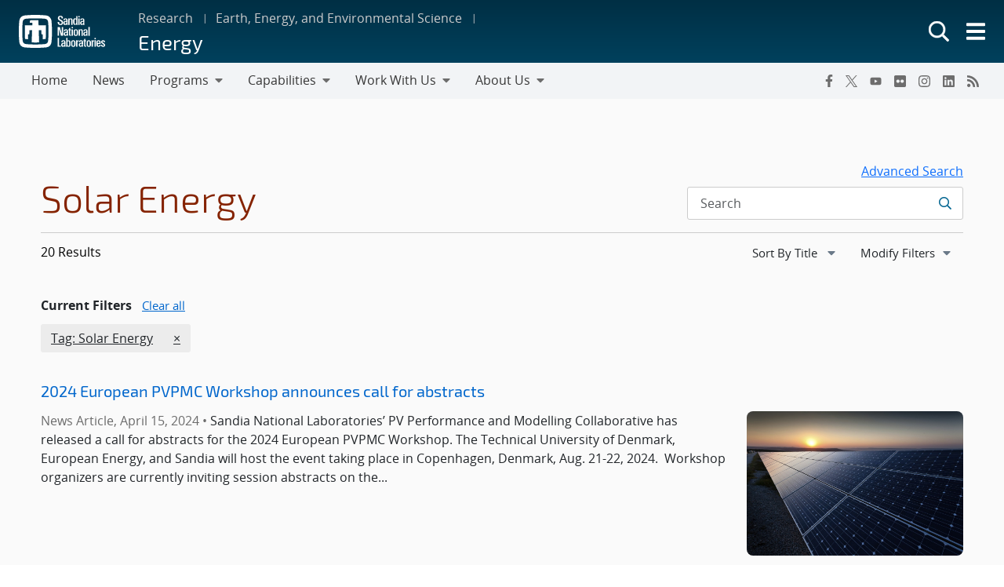

--- FILE ---
content_type: text/html; charset=UTF-8
request_url: https://energy.sandia.gov/tag/solar-energy/
body_size: 30991
content:
<!doctype html>
<html lang="en-US">

<head>
	<meta charset="UTF-8">
	<meta name="viewport" content="width=device-width, initial-scale=1">
	<link rel="profile" href="https://gmpg.org/xfn/11">
	<link rel="icon" type="image/png" href="https://www.sandia.gov/app/themes/thunderberg/favicon.png">
	<link rel="apple-touch-icon" type="image/png" href="https://www.sandia.gov/app/themes/thunderberg/favicon.png">
	<title>Solar Energy &#8211; Energy</title>
<meta name='robots' content='noindex, noarchive' />
<meta name="dlm-version" content="5.0.22"><link rel='dns-prefetch' href='//www.sandia.gov' />
<link rel="alternate" type="application/rss+xml" title="Energy &raquo; Feed" href="https://energy.sandia.gov/feed/" />
<link rel="alternate" type="application/rss+xml" title="Energy &raquo; Comments Feed" href="https://energy.sandia.gov/comments/feed/" />
<link rel="alternate" type="application/rss+xml" title="Energy &raquo; Solar Energy Tag Feed" href="https://energy.sandia.gov/tag/solar-energy/feed/" />
<link rel='stylesheet' id='sandia-core-index-css' href='https://www.sandia.gov/app/mu-plugins/sandia-core-plugin/build/core/index.css?ver=fbb750fd312778403036' media='all' />
<link rel='stylesheet' id='sandia-publications-index-css' href='https://www.sandia.gov/app/mu-plugins/sandia-core-plugin/build/publications/index.css?ver=b851120a030bf2c8d304' media='all' />
<link rel='stylesheet' id='sandia-sandiaAlerts-index-css' href='https://www.sandia.gov/app/mu-plugins/sandia-core-plugin/build/sandiaAlerts/index.css?ver=1703fa3ba6420d581d2e' media='all' />
<link rel='stylesheet' id='emp-careers-css' href='https://www.sandia.gov/app/plugins/emp-careers-endpoint/assets/css/emp-jobs-shortcode.css?ver=6.4.7' media='all' />
<link rel='stylesheet' id='wp-etui-extra-css' href='https://www.sandia.gov/app/mu-plugins/sandia-core-plugin/plugins/wp-etui//wp-etui.css?ver=3.0.2-202601200413' media='all' />
<link rel='stylesheet' id='wp-etui-css' href='https://www.sandia.gov/app/mu-plugins/sandia-core-plugin/plugins/wp-etui/etui-build/tui-external/tui-external.css?ver=3.0.2-202601200413' media='all' />
<link rel='stylesheet' id='thunderberg-style-css' href='https://www.sandia.gov/app/themes/thunderberg/build/public.css?ver=d8440d06b4f85da188da' media='all' />
<link rel='stylesheet' id='thunderberg-v4-css' href='https://www.sandia.gov/app/themes/thunderberg/build/thunderberg-v4.css?ver=8954dc30bb14a0375a11' media='all' />
<link rel='stylesheet' id='index-css' href='https://www.sandia.gov/app/themes/emp-child/build/index.css?ver=6.4.7' media='all' />
<link rel='stylesheet' id='sandia-core-public-css' href='https://www.sandia.gov/app/mu-plugins/sandia-core-plugin/build/core/public.css?ver=4ff3e56e84884ac8c575' media='all' />
<link rel='stylesheet' id='wp-block-library-css' href='https://energy.sandia.gov/wp-includes/css/dist/block-library/style.min.css?ver=6.4.7' media='all' />
<link rel='stylesheet' id='snl-block-style-css' href='https://www.sandia.gov/app/themes/thunderberg/build/blocks.css?ver=ec2e24bce783b63c4d4e' media='all' />
<style id='snl-accordion-wrapper-style-inline-css'>
.wp-block-snl-accordion-wrapper .accordion-toggle-links{margin-bottom:.5rem;text-align:right}.wp-block-snl-accordion-wrapper .accordion-toggle-link{background:none;border:0;color:#0d6efd;cursor:pointer;font:inherit;padding:0;text-decoration:underline}.wp-block-snl-accordion-wrapper .accordion-toggle-link:hover{text-decoration:none}.wp-block-snl-accordion-wrapper .accordion-toggle-separator{margin:0 .25rem}.wp-block-snl-accordion-wrapper .accordion-item{border-top:1px solid #dee2e6!important}.wp-block-snl-accordion-wrapper .accordion-item+.accordion-item{margin-top:-1px}
</style>
<link rel='stylesheet' id='public-css' href='https://www.sandia.gov/app/themes/emp-child/build/public.css?ver=6.4.7' media='all' />
<style id='global-styles-inline-css'>
body{--wp--preset--color--black: #000000;--wp--preset--color--cyan-bluish-gray: #abb8c3;--wp--preset--color--white: #ffffff;--wp--preset--color--pale-pink: #f78da7;--wp--preset--color--vivid-red: #cf2e2e;--wp--preset--color--luminous-vivid-orange: #ff6900;--wp--preset--color--luminous-vivid-amber: #fcb900;--wp--preset--color--light-green-cyan: #7bdcb5;--wp--preset--color--vivid-green-cyan: #00d084;--wp--preset--color--pale-cyan-blue: #8ed1fc;--wp--preset--color--vivid-cyan-blue: #0693e3;--wp--preset--color--vivid-purple: #9b51e0;--wp--preset--color--sandia-blue: #00add0;--wp--preset--color--medium-blue: #0076a9;--wp--preset--color--dark-blue: #003359;--wp--preset--color--purple: #830065;--wp--preset--color--red: #ad0000;--wp--preset--color--orange: #ff8800;--wp--preset--color--yellow: #ffc200;--wp--preset--color--green: #6cb312;--wp--preset--color--teal: #008e74;--wp--preset--color--blue-gray: #7d8ea0;--wp--preset--color--gray: #888888;--wp--preset--color--snl-blue: #00add0;--wp--preset--color--snl-blue-25: #f2fbfd;--wp--preset--color--snl-blue-50: #e6f7fa;--wp--preset--color--snl-blue-75: #d9f3f8;--wp--preset--color--snl-blue-100: #cceff6;--wp--preset--color--snl-blue-200: #99deec;--wp--preset--color--snl-blue-300: #66cee3;--wp--preset--color--snl-blue-400: #33bdd9;--wp--preset--color--snl-blue-600: #0093b1;--wp--preset--color--snl-blue-700: #007992;--wp--preset--color--snl-blue-800: #005f72;--wp--preset--color--snl-blue-900: #004553;--wp--preset--color--snl-medium-blue: #0076a9;--wp--preset--color--snl-medium-blue-25: #f2f8fb;--wp--preset--color--snl-medium-blue-50: #e6f1f6;--wp--preset--color--snl-medium-blue-75: #d9eaf2;--wp--preset--color--snl-medium-blue-100: #cce4ee;--wp--preset--color--snl-medium-blue-200: #99c8dd;--wp--preset--color--snl-medium-blue-300: #66adcb;--wp--preset--color--snl-medium-blue-400: #3391ba;--wp--preset--color--snl-medium-blue-600: #006490;--wp--preset--color--snl-medium-blue-700: #005376;--wp--preset--color--snl-medium-blue-800: #00415d;--wp--preset--color--snl-medium-blue-900: #002f44;--wp--preset--color--snl-dark-blue: #003359;--wp--preset--color--snl-dark-blue-25: #f2f5f7;--wp--preset--color--snl-dark-blue-50: #e6ebee;--wp--preset--color--snl-dark-blue-75: #d9e0e6;--wp--preset--color--snl-dark-blue-100: #ccd6de;--wp--preset--color--snl-dark-blue-200: #99adbd;--wp--preset--color--snl-dark-blue-300: #66859b;--wp--preset--color--snl-dark-blue-400: #335c7a;--wp--preset--color--snl-dark-blue-600: #002b4c;--wp--preset--color--snl-dark-blue-700: #00243e;--wp--preset--color--snl-dark-blue-800: #001c31;--wp--preset--color--snl-dark-blue-900: #001424;--wp--preset--color--snl-purple: #830065;--wp--preset--color--snl-purple-25: #faf2f8;--wp--preset--color--snl-purple-50: #f7e7f7;--wp--preset--color--snl-purple-75: #f0d9eb;--wp--preset--color--snl-purple-100: #ebcce4;--wp--preset--color--snl-purple-200: #d799c9;--wp--preset--color--snl-purple-300: #c266ad;--wp--preset--color--snl-purple-400: #ae3392;--wp--preset--color--snl-purple-600: #830065;--wp--preset--color--snl-purple-700: #6c0053;--wp--preset--color--snl-purple-800: #550041;--wp--preset--color--snl-purple-900: #3e0030;--wp--preset--color--snl-red: #ad0000;--wp--preset--color--snl-red-25: #fcf2f2;--wp--preset--color--snl-red-50: #fae6e6;--wp--preset--color--snl-red-75: #f7d9d9;--wp--preset--color--snl-red-100: #f5cccc;--wp--preset--color--snl-red-200: #eb9999;--wp--preset--color--snl-red-300: #e06666;--wp--preset--color--snl-red-400: #d63333;--wp--preset--color--snl-red-600: #ad0000;--wp--preset--color--snl-red-700: #8f0000;--wp--preset--color--snl-red-800: #700000;--wp--preset--color--snl-red-900: #520000;--wp--preset--color--snl-orange: #ff8800;--wp--preset--color--snl-orange-25: #fff9f2;--wp--preset--color--snl-orange-50: #fff0e6;--wp--preset--color--snl-orange-75: #ffedd9;--wp--preset--color--snl-orange-100: #ffe7cc;--wp--preset--color--snl-orange-200: #ffcf99;--wp--preset--color--snl-orange-300: #ffb866;--wp--preset--color--snl-orange-400: #ffa033;--wp--preset--color--snl-orange-600: #d97400;--wp--preset--color--snl-orange-700: #b35f00;--wp--preset--color--snl-orange-800: #8c4b00;--wp--preset--color--snl-orange-900: #663600;--wp--preset--color--snl-yellow: #ffc200;--wp--preset--color--snl-yellow-25: #fffcf2;--wp--preset--color--snl-yellow-50: #fff9e6;--wp--preset--color--snl-yellow-75: #fff6d9;--wp--preset--color--snl-yellow-100: #fff3cc;--wp--preset--color--snl-yellow-200: #ffe799;--wp--preset--color--snl-yellow-300: #ffda66;--wp--preset--color--snl-yellow-400: #ffce33;--wp--preset--color--snl-yellow-600: #d9a500;--wp--preset--color--snl-yellow-700: #b38800;--wp--preset--color--snl-yellow-800: #8c6b00;--wp--preset--color--snl-yellow-900: #664e00;--wp--preset--color--snl-green: #6cb312;--wp--preset--color--snl-green-25: #f8fbf3;--wp--preset--color--snl-green-50: #f0f7e7;--wp--preset--color--snl-green-75: #e9f4db;--wp--preset--color--snl-green-100: #e2f0d0;--wp--preset--color--snl-green-200: #c4e1a0;--wp--preset--color--snl-green-300: #a7d171;--wp--preset--color--snl-green-400: #89c241;--wp--preset--color--snl-green-600: #5c980f;--wp--preset--color--snl-green-700: #4c7d0d;--wp--preset--color--snl-green-800: #3b620a;--wp--preset--color--snl-green-900: #2b4807;--wp--preset--color--snl-teal: #008e74;--wp--preset--color--snl-teal-25: #f2f9f8;--wp--preset--color--snl-teal-50: #e6f4f1;--wp--preset--color--snl-teal-75: #d9eeea;--wp--preset--color--snl-teal-100: #cce8e3;--wp--preset--color--snl-teal-200: #99d2c7;--wp--preset--color--snl-teal-300: #66bbac;--wp--preset--color--snl-teal-400: #33a590;--wp--preset--color--snl-teal-600: #007963;--wp--preset--color--snl-teal-700: #006351;--wp--preset--color--snl-teal-800: #004e40;--wp--preset--color--snl-teal-900: #00392e;--wp--preset--color--snl-blue-grey: #7d8ea0;--wp--preset--color--snl-blue-grey-25: #f9f9fa;--wp--preset--color--snl-blue-grey-50: #f2f4f6;--wp--preset--color--snl-blue-grey-75: #eceef1;--wp--preset--color--snl-blue-grey-100: #e5e8ec;--wp--preset--color--snl-blue-grey-200: #cbd2d9;--wp--preset--color--snl-blue-grey-300: #b1bbc6;--wp--preset--color--snl-blue-grey-400: #97a5b3;--wp--preset--color--snl-blue-grey-600: #6a7988;--wp--preset--color--snl-blue-grey-700: #586370;--wp--preset--color--snl-blue-grey-800: #454e58;--wp--preset--color--snl-blue-grey-900: #323940;--wp--preset--color--snl-grey: #888888;--wp--preset--color--snl-grey-25: #f9f9f9;--wp--preset--color--snl-grey-50: #f3f3f3;--wp--preset--color--snl-grey-75: #ededed;--wp--preset--color--snl-grey-100: #e7e7e7;--wp--preset--color--snl-grey-200: #cfcfcf;--wp--preset--color--snl-grey-300: #b8b8b8;--wp--preset--color--snl-grey-400: #a0a0a0;--wp--preset--color--snl-grey-600: #6d6d6d;--wp--preset--color--snl-grey-700: #525252;--wp--preset--color--snl-grey-800: #525252;--wp--preset--color--snl-grey-900: #1b1b1b;--wp--preset--gradient--vivid-cyan-blue-to-vivid-purple: linear-gradient(135deg,rgba(6,147,227,1) 0%,rgb(155,81,224) 100%);--wp--preset--gradient--light-green-cyan-to-vivid-green-cyan: linear-gradient(135deg,rgb(122,220,180) 0%,rgb(0,208,130) 100%);--wp--preset--gradient--luminous-vivid-amber-to-luminous-vivid-orange: linear-gradient(135deg,rgba(252,185,0,1) 0%,rgba(255,105,0,1) 100%);--wp--preset--gradient--luminous-vivid-orange-to-vivid-red: linear-gradient(135deg,rgba(255,105,0,1) 0%,rgb(207,46,46) 100%);--wp--preset--gradient--very-light-gray-to-cyan-bluish-gray: linear-gradient(135deg,rgb(238,238,238) 0%,rgb(169,184,195) 100%);--wp--preset--gradient--cool-to-warm-spectrum: linear-gradient(135deg,rgb(74,234,220) 0%,rgb(151,120,209) 20%,rgb(207,42,186) 40%,rgb(238,44,130) 60%,rgb(251,105,98) 80%,rgb(254,248,76) 100%);--wp--preset--gradient--blush-light-purple: linear-gradient(135deg,rgb(255,206,236) 0%,rgb(152,150,240) 100%);--wp--preset--gradient--blush-bordeaux: linear-gradient(135deg,rgb(254,205,165) 0%,rgb(254,45,45) 50%,rgb(107,0,62) 100%);--wp--preset--gradient--luminous-dusk: linear-gradient(135deg,rgb(255,203,112) 0%,rgb(199,81,192) 50%,rgb(65,88,208) 100%);--wp--preset--gradient--pale-ocean: linear-gradient(135deg,rgb(255,245,203) 0%,rgb(182,227,212) 50%,rgb(51,167,181) 100%);--wp--preset--gradient--electric-grass: linear-gradient(135deg,rgb(202,248,128) 0%,rgb(113,206,126) 100%);--wp--preset--gradient--midnight: linear-gradient(135deg,rgb(2,3,129) 0%,rgb(40,116,252) 100%);--wp--preset--font-size--small: 13px;--wp--preset--font-size--medium: 20px;--wp--preset--font-size--large: 36px;--wp--preset--font-size--x-large: 42px;--wp--preset--font-size--13-px: 13px;--wp--preset--font-size--20-px: 20px;--wp--preset--font-size--24-px: 24px;--wp--preset--font-size--28-px: 28px;--wp--preset--font-size--30-px: 30px;--wp--preset--font-size--36-px: 36px;--wp--preset--font-size--42-px: 42px;--wp--preset--spacing--20: 0.44rem;--wp--preset--spacing--30: 0.67rem;--wp--preset--spacing--40: 1rem;--wp--preset--spacing--50: 1.5rem;--wp--preset--spacing--60: 2.25rem;--wp--preset--spacing--70: 3.38rem;--wp--preset--spacing--80: 5.06rem;--wp--preset--shadow--natural: 6px 6px 9px rgba(0, 0, 0, 0.2);--wp--preset--shadow--deep: 12px 12px 50px rgba(0, 0, 0, 0.4);--wp--preset--shadow--sharp: 6px 6px 0px rgba(0, 0, 0, 0.2);--wp--preset--shadow--outlined: 6px 6px 0px -3px rgba(255, 255, 255, 1), 6px 6px rgba(0, 0, 0, 1);--wp--preset--shadow--crisp: 6px 6px 0px rgba(0, 0, 0, 1);}body { margin: 0;--wp--style--global--content-size: 1200px;--wp--style--global--wide-size: 1200px; }.wp-site-blocks > .alignleft { float: left; margin-right: 2em; }.wp-site-blocks > .alignright { float: right; margin-left: 2em; }.wp-site-blocks > .aligncenter { justify-content: center; margin-left: auto; margin-right: auto; }:where(.is-layout-flex){gap: 0.5em;}:where(.is-layout-grid){gap: 0.5em;}body .is-layout-flow > .alignleft{float: left;margin-inline-start: 0;margin-inline-end: 2em;}body .is-layout-flow > .alignright{float: right;margin-inline-start: 2em;margin-inline-end: 0;}body .is-layout-flow > .aligncenter{margin-left: auto !important;margin-right: auto !important;}body .is-layout-constrained > .alignleft{float: left;margin-inline-start: 0;margin-inline-end: 2em;}body .is-layout-constrained > .alignright{float: right;margin-inline-start: 2em;margin-inline-end: 0;}body .is-layout-constrained > .aligncenter{margin-left: auto !important;margin-right: auto !important;}body .is-layout-constrained > :where(:not(.alignleft):not(.alignright):not(.alignfull)){max-width: var(--wp--style--global--content-size);margin-left: auto !important;margin-right: auto !important;}body .is-layout-constrained > .alignwide{max-width: var(--wp--style--global--wide-size);}body .is-layout-flex{display: flex;}body .is-layout-flex{flex-wrap: wrap;align-items: center;}body .is-layout-flex > *{margin: 0;}body .is-layout-grid{display: grid;}body .is-layout-grid > *{margin: 0;}body{padding-top: 0px;padding-right: 0px;padding-bottom: 0px;padding-left: 0px;}a:where(:not(.wp-element-button)){text-decoration: underline;}.wp-element-button, .wp-block-button__link{background-color: #32373c;border-width: 0;color: #fff;font-family: inherit;font-size: inherit;line-height: inherit;padding: calc(0.667em + 2px) calc(1.333em + 2px);text-decoration: none;}.has-black-color{color: var(--wp--preset--color--black) !important;}.has-cyan-bluish-gray-color{color: var(--wp--preset--color--cyan-bluish-gray) !important;}.has-white-color{color: var(--wp--preset--color--white) !important;}.has-pale-pink-color{color: var(--wp--preset--color--pale-pink) !important;}.has-vivid-red-color{color: var(--wp--preset--color--vivid-red) !important;}.has-luminous-vivid-orange-color{color: var(--wp--preset--color--luminous-vivid-orange) !important;}.has-luminous-vivid-amber-color{color: var(--wp--preset--color--luminous-vivid-amber) !important;}.has-light-green-cyan-color{color: var(--wp--preset--color--light-green-cyan) !important;}.has-vivid-green-cyan-color{color: var(--wp--preset--color--vivid-green-cyan) !important;}.has-pale-cyan-blue-color{color: var(--wp--preset--color--pale-cyan-blue) !important;}.has-vivid-cyan-blue-color{color: var(--wp--preset--color--vivid-cyan-blue) !important;}.has-vivid-purple-color{color: var(--wp--preset--color--vivid-purple) !important;}.has-sandia-blue-color{color: var(--wp--preset--color--sandia-blue) !important;}.has-medium-blue-color{color: var(--wp--preset--color--medium-blue) !important;}.has-dark-blue-color{color: var(--wp--preset--color--dark-blue) !important;}.has-purple-color{color: var(--wp--preset--color--purple) !important;}.has-red-color{color: var(--wp--preset--color--red) !important;}.has-orange-color{color: var(--wp--preset--color--orange) !important;}.has-yellow-color{color: var(--wp--preset--color--yellow) !important;}.has-green-color{color: var(--wp--preset--color--green) !important;}.has-teal-color{color: var(--wp--preset--color--teal) !important;}.has-blue-gray-color{color: var(--wp--preset--color--blue-gray) !important;}.has-gray-color{color: var(--wp--preset--color--gray) !important;}.has-snl-blue-color{color: var(--wp--preset--color--snl-blue) !important;}.has-snl-blue-25-color{color: var(--wp--preset--color--snl-blue-25) !important;}.has-snl-blue-50-color{color: var(--wp--preset--color--snl-blue-50) !important;}.has-snl-blue-75-color{color: var(--wp--preset--color--snl-blue-75) !important;}.has-snl-blue-100-color{color: var(--wp--preset--color--snl-blue-100) !important;}.has-snl-blue-200-color{color: var(--wp--preset--color--snl-blue-200) !important;}.has-snl-blue-300-color{color: var(--wp--preset--color--snl-blue-300) !important;}.has-snl-blue-400-color{color: var(--wp--preset--color--snl-blue-400) !important;}.has-snl-blue-600-color{color: var(--wp--preset--color--snl-blue-600) !important;}.has-snl-blue-700-color{color: var(--wp--preset--color--snl-blue-700) !important;}.has-snl-blue-800-color{color: var(--wp--preset--color--snl-blue-800) !important;}.has-snl-blue-900-color{color: var(--wp--preset--color--snl-blue-900) !important;}.has-snl-medium-blue-color{color: var(--wp--preset--color--snl-medium-blue) !important;}.has-snl-medium-blue-25-color{color: var(--wp--preset--color--snl-medium-blue-25) !important;}.has-snl-medium-blue-50-color{color: var(--wp--preset--color--snl-medium-blue-50) !important;}.has-snl-medium-blue-75-color{color: var(--wp--preset--color--snl-medium-blue-75) !important;}.has-snl-medium-blue-100-color{color: var(--wp--preset--color--snl-medium-blue-100) !important;}.has-snl-medium-blue-200-color{color: var(--wp--preset--color--snl-medium-blue-200) !important;}.has-snl-medium-blue-300-color{color: var(--wp--preset--color--snl-medium-blue-300) !important;}.has-snl-medium-blue-400-color{color: var(--wp--preset--color--snl-medium-blue-400) !important;}.has-snl-medium-blue-600-color{color: var(--wp--preset--color--snl-medium-blue-600) !important;}.has-snl-medium-blue-700-color{color: var(--wp--preset--color--snl-medium-blue-700) !important;}.has-snl-medium-blue-800-color{color: var(--wp--preset--color--snl-medium-blue-800) !important;}.has-snl-medium-blue-900-color{color: var(--wp--preset--color--snl-medium-blue-900) !important;}.has-snl-dark-blue-color{color: var(--wp--preset--color--snl-dark-blue) !important;}.has-snl-dark-blue-25-color{color: var(--wp--preset--color--snl-dark-blue-25) !important;}.has-snl-dark-blue-50-color{color: var(--wp--preset--color--snl-dark-blue-50) !important;}.has-snl-dark-blue-75-color{color: var(--wp--preset--color--snl-dark-blue-75) !important;}.has-snl-dark-blue-100-color{color: var(--wp--preset--color--snl-dark-blue-100) !important;}.has-snl-dark-blue-200-color{color: var(--wp--preset--color--snl-dark-blue-200) !important;}.has-snl-dark-blue-300-color{color: var(--wp--preset--color--snl-dark-blue-300) !important;}.has-snl-dark-blue-400-color{color: var(--wp--preset--color--snl-dark-blue-400) !important;}.has-snl-dark-blue-600-color{color: var(--wp--preset--color--snl-dark-blue-600) !important;}.has-snl-dark-blue-700-color{color: var(--wp--preset--color--snl-dark-blue-700) !important;}.has-snl-dark-blue-800-color{color: var(--wp--preset--color--snl-dark-blue-800) !important;}.has-snl-dark-blue-900-color{color: var(--wp--preset--color--snl-dark-blue-900) !important;}.has-snl-purple-color{color: var(--wp--preset--color--snl-purple) !important;}.has-snl-purple-25-color{color: var(--wp--preset--color--snl-purple-25) !important;}.has-snl-purple-50-color{color: var(--wp--preset--color--snl-purple-50) !important;}.has-snl-purple-75-color{color: var(--wp--preset--color--snl-purple-75) !important;}.has-snl-purple-100-color{color: var(--wp--preset--color--snl-purple-100) !important;}.has-snl-purple-200-color{color: var(--wp--preset--color--snl-purple-200) !important;}.has-snl-purple-300-color{color: var(--wp--preset--color--snl-purple-300) !important;}.has-snl-purple-400-color{color: var(--wp--preset--color--snl-purple-400) !important;}.has-snl-purple-600-color{color: var(--wp--preset--color--snl-purple-600) !important;}.has-snl-purple-700-color{color: var(--wp--preset--color--snl-purple-700) !important;}.has-snl-purple-800-color{color: var(--wp--preset--color--snl-purple-800) !important;}.has-snl-purple-900-color{color: var(--wp--preset--color--snl-purple-900) !important;}.has-snl-red-color{color: var(--wp--preset--color--snl-red) !important;}.has-snl-red-25-color{color: var(--wp--preset--color--snl-red-25) !important;}.has-snl-red-50-color{color: var(--wp--preset--color--snl-red-50) !important;}.has-snl-red-75-color{color: var(--wp--preset--color--snl-red-75) !important;}.has-snl-red-100-color{color: var(--wp--preset--color--snl-red-100) !important;}.has-snl-red-200-color{color: var(--wp--preset--color--snl-red-200) !important;}.has-snl-red-300-color{color: var(--wp--preset--color--snl-red-300) !important;}.has-snl-red-400-color{color: var(--wp--preset--color--snl-red-400) !important;}.has-snl-red-600-color{color: var(--wp--preset--color--snl-red-600) !important;}.has-snl-red-700-color{color: var(--wp--preset--color--snl-red-700) !important;}.has-snl-red-800-color{color: var(--wp--preset--color--snl-red-800) !important;}.has-snl-red-900-color{color: var(--wp--preset--color--snl-red-900) !important;}.has-snl-orange-color{color: var(--wp--preset--color--snl-orange) !important;}.has-snl-orange-25-color{color: var(--wp--preset--color--snl-orange-25) !important;}.has-snl-orange-50-color{color: var(--wp--preset--color--snl-orange-50) !important;}.has-snl-orange-75-color{color: var(--wp--preset--color--snl-orange-75) !important;}.has-snl-orange-100-color{color: var(--wp--preset--color--snl-orange-100) !important;}.has-snl-orange-200-color{color: var(--wp--preset--color--snl-orange-200) !important;}.has-snl-orange-300-color{color: var(--wp--preset--color--snl-orange-300) !important;}.has-snl-orange-400-color{color: var(--wp--preset--color--snl-orange-400) !important;}.has-snl-orange-600-color{color: var(--wp--preset--color--snl-orange-600) !important;}.has-snl-orange-700-color{color: var(--wp--preset--color--snl-orange-700) !important;}.has-snl-orange-800-color{color: var(--wp--preset--color--snl-orange-800) !important;}.has-snl-orange-900-color{color: var(--wp--preset--color--snl-orange-900) !important;}.has-snl-yellow-color{color: var(--wp--preset--color--snl-yellow) !important;}.has-snl-yellow-25-color{color: var(--wp--preset--color--snl-yellow-25) !important;}.has-snl-yellow-50-color{color: var(--wp--preset--color--snl-yellow-50) !important;}.has-snl-yellow-75-color{color: var(--wp--preset--color--snl-yellow-75) !important;}.has-snl-yellow-100-color{color: var(--wp--preset--color--snl-yellow-100) !important;}.has-snl-yellow-200-color{color: var(--wp--preset--color--snl-yellow-200) !important;}.has-snl-yellow-300-color{color: var(--wp--preset--color--snl-yellow-300) !important;}.has-snl-yellow-400-color{color: var(--wp--preset--color--snl-yellow-400) !important;}.has-snl-yellow-600-color{color: var(--wp--preset--color--snl-yellow-600) !important;}.has-snl-yellow-700-color{color: var(--wp--preset--color--snl-yellow-700) !important;}.has-snl-yellow-800-color{color: var(--wp--preset--color--snl-yellow-800) !important;}.has-snl-yellow-900-color{color: var(--wp--preset--color--snl-yellow-900) !important;}.has-snl-green-color{color: var(--wp--preset--color--snl-green) !important;}.has-snl-green-25-color{color: var(--wp--preset--color--snl-green-25) !important;}.has-snl-green-50-color{color: var(--wp--preset--color--snl-green-50) !important;}.has-snl-green-75-color{color: var(--wp--preset--color--snl-green-75) !important;}.has-snl-green-100-color{color: var(--wp--preset--color--snl-green-100) !important;}.has-snl-green-200-color{color: var(--wp--preset--color--snl-green-200) !important;}.has-snl-green-300-color{color: var(--wp--preset--color--snl-green-300) !important;}.has-snl-green-400-color{color: var(--wp--preset--color--snl-green-400) !important;}.has-snl-green-600-color{color: var(--wp--preset--color--snl-green-600) !important;}.has-snl-green-700-color{color: var(--wp--preset--color--snl-green-700) !important;}.has-snl-green-800-color{color: var(--wp--preset--color--snl-green-800) !important;}.has-snl-green-900-color{color: var(--wp--preset--color--snl-green-900) !important;}.has-snl-teal-color{color: var(--wp--preset--color--snl-teal) !important;}.has-snl-teal-25-color{color: var(--wp--preset--color--snl-teal-25) !important;}.has-snl-teal-50-color{color: var(--wp--preset--color--snl-teal-50) !important;}.has-snl-teal-75-color{color: var(--wp--preset--color--snl-teal-75) !important;}.has-snl-teal-100-color{color: var(--wp--preset--color--snl-teal-100) !important;}.has-snl-teal-200-color{color: var(--wp--preset--color--snl-teal-200) !important;}.has-snl-teal-300-color{color: var(--wp--preset--color--snl-teal-300) !important;}.has-snl-teal-400-color{color: var(--wp--preset--color--snl-teal-400) !important;}.has-snl-teal-600-color{color: var(--wp--preset--color--snl-teal-600) !important;}.has-snl-teal-700-color{color: var(--wp--preset--color--snl-teal-700) !important;}.has-snl-teal-800-color{color: var(--wp--preset--color--snl-teal-800) !important;}.has-snl-teal-900-color{color: var(--wp--preset--color--snl-teal-900) !important;}.has-snl-blue-grey-color{color: var(--wp--preset--color--snl-blue-grey) !important;}.has-snl-blue-grey-25-color{color: var(--wp--preset--color--snl-blue-grey-25) !important;}.has-snl-blue-grey-50-color{color: var(--wp--preset--color--snl-blue-grey-50) !important;}.has-snl-blue-grey-75-color{color: var(--wp--preset--color--snl-blue-grey-75) !important;}.has-snl-blue-grey-100-color{color: var(--wp--preset--color--snl-blue-grey-100) !important;}.has-snl-blue-grey-200-color{color: var(--wp--preset--color--snl-blue-grey-200) !important;}.has-snl-blue-grey-300-color{color: var(--wp--preset--color--snl-blue-grey-300) !important;}.has-snl-blue-grey-400-color{color: var(--wp--preset--color--snl-blue-grey-400) !important;}.has-snl-blue-grey-600-color{color: var(--wp--preset--color--snl-blue-grey-600) !important;}.has-snl-blue-grey-700-color{color: var(--wp--preset--color--snl-blue-grey-700) !important;}.has-snl-blue-grey-800-color{color: var(--wp--preset--color--snl-blue-grey-800) !important;}.has-snl-blue-grey-900-color{color: var(--wp--preset--color--snl-blue-grey-900) !important;}.has-snl-grey-color{color: var(--wp--preset--color--snl-grey) !important;}.has-snl-grey-25-color{color: var(--wp--preset--color--snl-grey-25) !important;}.has-snl-grey-50-color{color: var(--wp--preset--color--snl-grey-50) !important;}.has-snl-grey-75-color{color: var(--wp--preset--color--snl-grey-75) !important;}.has-snl-grey-100-color{color: var(--wp--preset--color--snl-grey-100) !important;}.has-snl-grey-200-color{color: var(--wp--preset--color--snl-grey-200) !important;}.has-snl-grey-300-color{color: var(--wp--preset--color--snl-grey-300) !important;}.has-snl-grey-400-color{color: var(--wp--preset--color--snl-grey-400) !important;}.has-snl-grey-600-color{color: var(--wp--preset--color--snl-grey-600) !important;}.has-snl-grey-700-color{color: var(--wp--preset--color--snl-grey-700) !important;}.has-snl-grey-800-color{color: var(--wp--preset--color--snl-grey-800) !important;}.has-snl-grey-900-color{color: var(--wp--preset--color--snl-grey-900) !important;}.has-black-background-color{background-color: var(--wp--preset--color--black) !important;}.has-cyan-bluish-gray-background-color{background-color: var(--wp--preset--color--cyan-bluish-gray) !important;}.has-white-background-color{background-color: var(--wp--preset--color--white) !important;}.has-pale-pink-background-color{background-color: var(--wp--preset--color--pale-pink) !important;}.has-vivid-red-background-color{background-color: var(--wp--preset--color--vivid-red) !important;}.has-luminous-vivid-orange-background-color{background-color: var(--wp--preset--color--luminous-vivid-orange) !important;}.has-luminous-vivid-amber-background-color{background-color: var(--wp--preset--color--luminous-vivid-amber) !important;}.has-light-green-cyan-background-color{background-color: var(--wp--preset--color--light-green-cyan) !important;}.has-vivid-green-cyan-background-color{background-color: var(--wp--preset--color--vivid-green-cyan) !important;}.has-pale-cyan-blue-background-color{background-color: var(--wp--preset--color--pale-cyan-blue) !important;}.has-vivid-cyan-blue-background-color{background-color: var(--wp--preset--color--vivid-cyan-blue) !important;}.has-vivid-purple-background-color{background-color: var(--wp--preset--color--vivid-purple) !important;}.has-sandia-blue-background-color{background-color: var(--wp--preset--color--sandia-blue) !important;}.has-medium-blue-background-color{background-color: var(--wp--preset--color--medium-blue) !important;}.has-dark-blue-background-color{background-color: var(--wp--preset--color--dark-blue) !important;}.has-purple-background-color{background-color: var(--wp--preset--color--purple) !important;}.has-red-background-color{background-color: var(--wp--preset--color--red) !important;}.has-orange-background-color{background-color: var(--wp--preset--color--orange) !important;}.has-yellow-background-color{background-color: var(--wp--preset--color--yellow) !important;}.has-green-background-color{background-color: var(--wp--preset--color--green) !important;}.has-teal-background-color{background-color: var(--wp--preset--color--teal) !important;}.has-blue-gray-background-color{background-color: var(--wp--preset--color--blue-gray) !important;}.has-gray-background-color{background-color: var(--wp--preset--color--gray) !important;}.has-snl-blue-background-color{background-color: var(--wp--preset--color--snl-blue) !important;}.has-snl-blue-25-background-color{background-color: var(--wp--preset--color--snl-blue-25) !important;}.has-snl-blue-50-background-color{background-color: var(--wp--preset--color--snl-blue-50) !important;}.has-snl-blue-75-background-color{background-color: var(--wp--preset--color--snl-blue-75) !important;}.has-snl-blue-100-background-color{background-color: var(--wp--preset--color--snl-blue-100) !important;}.has-snl-blue-200-background-color{background-color: var(--wp--preset--color--snl-blue-200) !important;}.has-snl-blue-300-background-color{background-color: var(--wp--preset--color--snl-blue-300) !important;}.has-snl-blue-400-background-color{background-color: var(--wp--preset--color--snl-blue-400) !important;}.has-snl-blue-600-background-color{background-color: var(--wp--preset--color--snl-blue-600) !important;}.has-snl-blue-700-background-color{background-color: var(--wp--preset--color--snl-blue-700) !important;}.has-snl-blue-800-background-color{background-color: var(--wp--preset--color--snl-blue-800) !important;}.has-snl-blue-900-background-color{background-color: var(--wp--preset--color--snl-blue-900) !important;}.has-snl-medium-blue-background-color{background-color: var(--wp--preset--color--snl-medium-blue) !important;}.has-snl-medium-blue-25-background-color{background-color: var(--wp--preset--color--snl-medium-blue-25) !important;}.has-snl-medium-blue-50-background-color{background-color: var(--wp--preset--color--snl-medium-blue-50) !important;}.has-snl-medium-blue-75-background-color{background-color: var(--wp--preset--color--snl-medium-blue-75) !important;}.has-snl-medium-blue-100-background-color{background-color: var(--wp--preset--color--snl-medium-blue-100) !important;}.has-snl-medium-blue-200-background-color{background-color: var(--wp--preset--color--snl-medium-blue-200) !important;}.has-snl-medium-blue-300-background-color{background-color: var(--wp--preset--color--snl-medium-blue-300) !important;}.has-snl-medium-blue-400-background-color{background-color: var(--wp--preset--color--snl-medium-blue-400) !important;}.has-snl-medium-blue-600-background-color{background-color: var(--wp--preset--color--snl-medium-blue-600) !important;}.has-snl-medium-blue-700-background-color{background-color: var(--wp--preset--color--snl-medium-blue-700) !important;}.has-snl-medium-blue-800-background-color{background-color: var(--wp--preset--color--snl-medium-blue-800) !important;}.has-snl-medium-blue-900-background-color{background-color: var(--wp--preset--color--snl-medium-blue-900) !important;}.has-snl-dark-blue-background-color{background-color: var(--wp--preset--color--snl-dark-blue) !important;}.has-snl-dark-blue-25-background-color{background-color: var(--wp--preset--color--snl-dark-blue-25) !important;}.has-snl-dark-blue-50-background-color{background-color: var(--wp--preset--color--snl-dark-blue-50) !important;}.has-snl-dark-blue-75-background-color{background-color: var(--wp--preset--color--snl-dark-blue-75) !important;}.has-snl-dark-blue-100-background-color{background-color: var(--wp--preset--color--snl-dark-blue-100) !important;}.has-snl-dark-blue-200-background-color{background-color: var(--wp--preset--color--snl-dark-blue-200) !important;}.has-snl-dark-blue-300-background-color{background-color: var(--wp--preset--color--snl-dark-blue-300) !important;}.has-snl-dark-blue-400-background-color{background-color: var(--wp--preset--color--snl-dark-blue-400) !important;}.has-snl-dark-blue-600-background-color{background-color: var(--wp--preset--color--snl-dark-blue-600) !important;}.has-snl-dark-blue-700-background-color{background-color: var(--wp--preset--color--snl-dark-blue-700) !important;}.has-snl-dark-blue-800-background-color{background-color: var(--wp--preset--color--snl-dark-blue-800) !important;}.has-snl-dark-blue-900-background-color{background-color: var(--wp--preset--color--snl-dark-blue-900) !important;}.has-snl-purple-background-color{background-color: var(--wp--preset--color--snl-purple) !important;}.has-snl-purple-25-background-color{background-color: var(--wp--preset--color--snl-purple-25) !important;}.has-snl-purple-50-background-color{background-color: var(--wp--preset--color--snl-purple-50) !important;}.has-snl-purple-75-background-color{background-color: var(--wp--preset--color--snl-purple-75) !important;}.has-snl-purple-100-background-color{background-color: var(--wp--preset--color--snl-purple-100) !important;}.has-snl-purple-200-background-color{background-color: var(--wp--preset--color--snl-purple-200) !important;}.has-snl-purple-300-background-color{background-color: var(--wp--preset--color--snl-purple-300) !important;}.has-snl-purple-400-background-color{background-color: var(--wp--preset--color--snl-purple-400) !important;}.has-snl-purple-600-background-color{background-color: var(--wp--preset--color--snl-purple-600) !important;}.has-snl-purple-700-background-color{background-color: var(--wp--preset--color--snl-purple-700) !important;}.has-snl-purple-800-background-color{background-color: var(--wp--preset--color--snl-purple-800) !important;}.has-snl-purple-900-background-color{background-color: var(--wp--preset--color--snl-purple-900) !important;}.has-snl-red-background-color{background-color: var(--wp--preset--color--snl-red) !important;}.has-snl-red-25-background-color{background-color: var(--wp--preset--color--snl-red-25) !important;}.has-snl-red-50-background-color{background-color: var(--wp--preset--color--snl-red-50) !important;}.has-snl-red-75-background-color{background-color: var(--wp--preset--color--snl-red-75) !important;}.has-snl-red-100-background-color{background-color: var(--wp--preset--color--snl-red-100) !important;}.has-snl-red-200-background-color{background-color: var(--wp--preset--color--snl-red-200) !important;}.has-snl-red-300-background-color{background-color: var(--wp--preset--color--snl-red-300) !important;}.has-snl-red-400-background-color{background-color: var(--wp--preset--color--snl-red-400) !important;}.has-snl-red-600-background-color{background-color: var(--wp--preset--color--snl-red-600) !important;}.has-snl-red-700-background-color{background-color: var(--wp--preset--color--snl-red-700) !important;}.has-snl-red-800-background-color{background-color: var(--wp--preset--color--snl-red-800) !important;}.has-snl-red-900-background-color{background-color: var(--wp--preset--color--snl-red-900) !important;}.has-snl-orange-background-color{background-color: var(--wp--preset--color--snl-orange) !important;}.has-snl-orange-25-background-color{background-color: var(--wp--preset--color--snl-orange-25) !important;}.has-snl-orange-50-background-color{background-color: var(--wp--preset--color--snl-orange-50) !important;}.has-snl-orange-75-background-color{background-color: var(--wp--preset--color--snl-orange-75) !important;}.has-snl-orange-100-background-color{background-color: var(--wp--preset--color--snl-orange-100) !important;}.has-snl-orange-200-background-color{background-color: var(--wp--preset--color--snl-orange-200) !important;}.has-snl-orange-300-background-color{background-color: var(--wp--preset--color--snl-orange-300) !important;}.has-snl-orange-400-background-color{background-color: var(--wp--preset--color--snl-orange-400) !important;}.has-snl-orange-600-background-color{background-color: var(--wp--preset--color--snl-orange-600) !important;}.has-snl-orange-700-background-color{background-color: var(--wp--preset--color--snl-orange-700) !important;}.has-snl-orange-800-background-color{background-color: var(--wp--preset--color--snl-orange-800) !important;}.has-snl-orange-900-background-color{background-color: var(--wp--preset--color--snl-orange-900) !important;}.has-snl-yellow-background-color{background-color: var(--wp--preset--color--snl-yellow) !important;}.has-snl-yellow-25-background-color{background-color: var(--wp--preset--color--snl-yellow-25) !important;}.has-snl-yellow-50-background-color{background-color: var(--wp--preset--color--snl-yellow-50) !important;}.has-snl-yellow-75-background-color{background-color: var(--wp--preset--color--snl-yellow-75) !important;}.has-snl-yellow-100-background-color{background-color: var(--wp--preset--color--snl-yellow-100) !important;}.has-snl-yellow-200-background-color{background-color: var(--wp--preset--color--snl-yellow-200) !important;}.has-snl-yellow-300-background-color{background-color: var(--wp--preset--color--snl-yellow-300) !important;}.has-snl-yellow-400-background-color{background-color: var(--wp--preset--color--snl-yellow-400) !important;}.has-snl-yellow-600-background-color{background-color: var(--wp--preset--color--snl-yellow-600) !important;}.has-snl-yellow-700-background-color{background-color: var(--wp--preset--color--snl-yellow-700) !important;}.has-snl-yellow-800-background-color{background-color: var(--wp--preset--color--snl-yellow-800) !important;}.has-snl-yellow-900-background-color{background-color: var(--wp--preset--color--snl-yellow-900) !important;}.has-snl-green-background-color{background-color: var(--wp--preset--color--snl-green) !important;}.has-snl-green-25-background-color{background-color: var(--wp--preset--color--snl-green-25) !important;}.has-snl-green-50-background-color{background-color: var(--wp--preset--color--snl-green-50) !important;}.has-snl-green-75-background-color{background-color: var(--wp--preset--color--snl-green-75) !important;}.has-snl-green-100-background-color{background-color: var(--wp--preset--color--snl-green-100) !important;}.has-snl-green-200-background-color{background-color: var(--wp--preset--color--snl-green-200) !important;}.has-snl-green-300-background-color{background-color: var(--wp--preset--color--snl-green-300) !important;}.has-snl-green-400-background-color{background-color: var(--wp--preset--color--snl-green-400) !important;}.has-snl-green-600-background-color{background-color: var(--wp--preset--color--snl-green-600) !important;}.has-snl-green-700-background-color{background-color: var(--wp--preset--color--snl-green-700) !important;}.has-snl-green-800-background-color{background-color: var(--wp--preset--color--snl-green-800) !important;}.has-snl-green-900-background-color{background-color: var(--wp--preset--color--snl-green-900) !important;}.has-snl-teal-background-color{background-color: var(--wp--preset--color--snl-teal) !important;}.has-snl-teal-25-background-color{background-color: var(--wp--preset--color--snl-teal-25) !important;}.has-snl-teal-50-background-color{background-color: var(--wp--preset--color--snl-teal-50) !important;}.has-snl-teal-75-background-color{background-color: var(--wp--preset--color--snl-teal-75) !important;}.has-snl-teal-100-background-color{background-color: var(--wp--preset--color--snl-teal-100) !important;}.has-snl-teal-200-background-color{background-color: var(--wp--preset--color--snl-teal-200) !important;}.has-snl-teal-300-background-color{background-color: var(--wp--preset--color--snl-teal-300) !important;}.has-snl-teal-400-background-color{background-color: var(--wp--preset--color--snl-teal-400) !important;}.has-snl-teal-600-background-color{background-color: var(--wp--preset--color--snl-teal-600) !important;}.has-snl-teal-700-background-color{background-color: var(--wp--preset--color--snl-teal-700) !important;}.has-snl-teal-800-background-color{background-color: var(--wp--preset--color--snl-teal-800) !important;}.has-snl-teal-900-background-color{background-color: var(--wp--preset--color--snl-teal-900) !important;}.has-snl-blue-grey-background-color{background-color: var(--wp--preset--color--snl-blue-grey) !important;}.has-snl-blue-grey-25-background-color{background-color: var(--wp--preset--color--snl-blue-grey-25) !important;}.has-snl-blue-grey-50-background-color{background-color: var(--wp--preset--color--snl-blue-grey-50) !important;}.has-snl-blue-grey-75-background-color{background-color: var(--wp--preset--color--snl-blue-grey-75) !important;}.has-snl-blue-grey-100-background-color{background-color: var(--wp--preset--color--snl-blue-grey-100) !important;}.has-snl-blue-grey-200-background-color{background-color: var(--wp--preset--color--snl-blue-grey-200) !important;}.has-snl-blue-grey-300-background-color{background-color: var(--wp--preset--color--snl-blue-grey-300) !important;}.has-snl-blue-grey-400-background-color{background-color: var(--wp--preset--color--snl-blue-grey-400) !important;}.has-snl-blue-grey-600-background-color{background-color: var(--wp--preset--color--snl-blue-grey-600) !important;}.has-snl-blue-grey-700-background-color{background-color: var(--wp--preset--color--snl-blue-grey-700) !important;}.has-snl-blue-grey-800-background-color{background-color: var(--wp--preset--color--snl-blue-grey-800) !important;}.has-snl-blue-grey-900-background-color{background-color: var(--wp--preset--color--snl-blue-grey-900) !important;}.has-snl-grey-background-color{background-color: var(--wp--preset--color--snl-grey) !important;}.has-snl-grey-25-background-color{background-color: var(--wp--preset--color--snl-grey-25) !important;}.has-snl-grey-50-background-color{background-color: var(--wp--preset--color--snl-grey-50) !important;}.has-snl-grey-75-background-color{background-color: var(--wp--preset--color--snl-grey-75) !important;}.has-snl-grey-100-background-color{background-color: var(--wp--preset--color--snl-grey-100) !important;}.has-snl-grey-200-background-color{background-color: var(--wp--preset--color--snl-grey-200) !important;}.has-snl-grey-300-background-color{background-color: var(--wp--preset--color--snl-grey-300) !important;}.has-snl-grey-400-background-color{background-color: var(--wp--preset--color--snl-grey-400) !important;}.has-snl-grey-600-background-color{background-color: var(--wp--preset--color--snl-grey-600) !important;}.has-snl-grey-700-background-color{background-color: var(--wp--preset--color--snl-grey-700) !important;}.has-snl-grey-800-background-color{background-color: var(--wp--preset--color--snl-grey-800) !important;}.has-snl-grey-900-background-color{background-color: var(--wp--preset--color--snl-grey-900) !important;}.has-black-border-color{border-color: var(--wp--preset--color--black) !important;}.has-cyan-bluish-gray-border-color{border-color: var(--wp--preset--color--cyan-bluish-gray) !important;}.has-white-border-color{border-color: var(--wp--preset--color--white) !important;}.has-pale-pink-border-color{border-color: var(--wp--preset--color--pale-pink) !important;}.has-vivid-red-border-color{border-color: var(--wp--preset--color--vivid-red) !important;}.has-luminous-vivid-orange-border-color{border-color: var(--wp--preset--color--luminous-vivid-orange) !important;}.has-luminous-vivid-amber-border-color{border-color: var(--wp--preset--color--luminous-vivid-amber) !important;}.has-light-green-cyan-border-color{border-color: var(--wp--preset--color--light-green-cyan) !important;}.has-vivid-green-cyan-border-color{border-color: var(--wp--preset--color--vivid-green-cyan) !important;}.has-pale-cyan-blue-border-color{border-color: var(--wp--preset--color--pale-cyan-blue) !important;}.has-vivid-cyan-blue-border-color{border-color: var(--wp--preset--color--vivid-cyan-blue) !important;}.has-vivid-purple-border-color{border-color: var(--wp--preset--color--vivid-purple) !important;}.has-sandia-blue-border-color{border-color: var(--wp--preset--color--sandia-blue) !important;}.has-medium-blue-border-color{border-color: var(--wp--preset--color--medium-blue) !important;}.has-dark-blue-border-color{border-color: var(--wp--preset--color--dark-blue) !important;}.has-purple-border-color{border-color: var(--wp--preset--color--purple) !important;}.has-red-border-color{border-color: var(--wp--preset--color--red) !important;}.has-orange-border-color{border-color: var(--wp--preset--color--orange) !important;}.has-yellow-border-color{border-color: var(--wp--preset--color--yellow) !important;}.has-green-border-color{border-color: var(--wp--preset--color--green) !important;}.has-teal-border-color{border-color: var(--wp--preset--color--teal) !important;}.has-blue-gray-border-color{border-color: var(--wp--preset--color--blue-gray) !important;}.has-gray-border-color{border-color: var(--wp--preset--color--gray) !important;}.has-snl-blue-border-color{border-color: var(--wp--preset--color--snl-blue) !important;}.has-snl-blue-25-border-color{border-color: var(--wp--preset--color--snl-blue-25) !important;}.has-snl-blue-50-border-color{border-color: var(--wp--preset--color--snl-blue-50) !important;}.has-snl-blue-75-border-color{border-color: var(--wp--preset--color--snl-blue-75) !important;}.has-snl-blue-100-border-color{border-color: var(--wp--preset--color--snl-blue-100) !important;}.has-snl-blue-200-border-color{border-color: var(--wp--preset--color--snl-blue-200) !important;}.has-snl-blue-300-border-color{border-color: var(--wp--preset--color--snl-blue-300) !important;}.has-snl-blue-400-border-color{border-color: var(--wp--preset--color--snl-blue-400) !important;}.has-snl-blue-600-border-color{border-color: var(--wp--preset--color--snl-blue-600) !important;}.has-snl-blue-700-border-color{border-color: var(--wp--preset--color--snl-blue-700) !important;}.has-snl-blue-800-border-color{border-color: var(--wp--preset--color--snl-blue-800) !important;}.has-snl-blue-900-border-color{border-color: var(--wp--preset--color--snl-blue-900) !important;}.has-snl-medium-blue-border-color{border-color: var(--wp--preset--color--snl-medium-blue) !important;}.has-snl-medium-blue-25-border-color{border-color: var(--wp--preset--color--snl-medium-blue-25) !important;}.has-snl-medium-blue-50-border-color{border-color: var(--wp--preset--color--snl-medium-blue-50) !important;}.has-snl-medium-blue-75-border-color{border-color: var(--wp--preset--color--snl-medium-blue-75) !important;}.has-snl-medium-blue-100-border-color{border-color: var(--wp--preset--color--snl-medium-blue-100) !important;}.has-snl-medium-blue-200-border-color{border-color: var(--wp--preset--color--snl-medium-blue-200) !important;}.has-snl-medium-blue-300-border-color{border-color: var(--wp--preset--color--snl-medium-blue-300) !important;}.has-snl-medium-blue-400-border-color{border-color: var(--wp--preset--color--snl-medium-blue-400) !important;}.has-snl-medium-blue-600-border-color{border-color: var(--wp--preset--color--snl-medium-blue-600) !important;}.has-snl-medium-blue-700-border-color{border-color: var(--wp--preset--color--snl-medium-blue-700) !important;}.has-snl-medium-blue-800-border-color{border-color: var(--wp--preset--color--snl-medium-blue-800) !important;}.has-snl-medium-blue-900-border-color{border-color: var(--wp--preset--color--snl-medium-blue-900) !important;}.has-snl-dark-blue-border-color{border-color: var(--wp--preset--color--snl-dark-blue) !important;}.has-snl-dark-blue-25-border-color{border-color: var(--wp--preset--color--snl-dark-blue-25) !important;}.has-snl-dark-blue-50-border-color{border-color: var(--wp--preset--color--snl-dark-blue-50) !important;}.has-snl-dark-blue-75-border-color{border-color: var(--wp--preset--color--snl-dark-blue-75) !important;}.has-snl-dark-blue-100-border-color{border-color: var(--wp--preset--color--snl-dark-blue-100) !important;}.has-snl-dark-blue-200-border-color{border-color: var(--wp--preset--color--snl-dark-blue-200) !important;}.has-snl-dark-blue-300-border-color{border-color: var(--wp--preset--color--snl-dark-blue-300) !important;}.has-snl-dark-blue-400-border-color{border-color: var(--wp--preset--color--snl-dark-blue-400) !important;}.has-snl-dark-blue-600-border-color{border-color: var(--wp--preset--color--snl-dark-blue-600) !important;}.has-snl-dark-blue-700-border-color{border-color: var(--wp--preset--color--snl-dark-blue-700) !important;}.has-snl-dark-blue-800-border-color{border-color: var(--wp--preset--color--snl-dark-blue-800) !important;}.has-snl-dark-blue-900-border-color{border-color: var(--wp--preset--color--snl-dark-blue-900) !important;}.has-snl-purple-border-color{border-color: var(--wp--preset--color--snl-purple) !important;}.has-snl-purple-25-border-color{border-color: var(--wp--preset--color--snl-purple-25) !important;}.has-snl-purple-50-border-color{border-color: var(--wp--preset--color--snl-purple-50) !important;}.has-snl-purple-75-border-color{border-color: var(--wp--preset--color--snl-purple-75) !important;}.has-snl-purple-100-border-color{border-color: var(--wp--preset--color--snl-purple-100) !important;}.has-snl-purple-200-border-color{border-color: var(--wp--preset--color--snl-purple-200) !important;}.has-snl-purple-300-border-color{border-color: var(--wp--preset--color--snl-purple-300) !important;}.has-snl-purple-400-border-color{border-color: var(--wp--preset--color--snl-purple-400) !important;}.has-snl-purple-600-border-color{border-color: var(--wp--preset--color--snl-purple-600) !important;}.has-snl-purple-700-border-color{border-color: var(--wp--preset--color--snl-purple-700) !important;}.has-snl-purple-800-border-color{border-color: var(--wp--preset--color--snl-purple-800) !important;}.has-snl-purple-900-border-color{border-color: var(--wp--preset--color--snl-purple-900) !important;}.has-snl-red-border-color{border-color: var(--wp--preset--color--snl-red) !important;}.has-snl-red-25-border-color{border-color: var(--wp--preset--color--snl-red-25) !important;}.has-snl-red-50-border-color{border-color: var(--wp--preset--color--snl-red-50) !important;}.has-snl-red-75-border-color{border-color: var(--wp--preset--color--snl-red-75) !important;}.has-snl-red-100-border-color{border-color: var(--wp--preset--color--snl-red-100) !important;}.has-snl-red-200-border-color{border-color: var(--wp--preset--color--snl-red-200) !important;}.has-snl-red-300-border-color{border-color: var(--wp--preset--color--snl-red-300) !important;}.has-snl-red-400-border-color{border-color: var(--wp--preset--color--snl-red-400) !important;}.has-snl-red-600-border-color{border-color: var(--wp--preset--color--snl-red-600) !important;}.has-snl-red-700-border-color{border-color: var(--wp--preset--color--snl-red-700) !important;}.has-snl-red-800-border-color{border-color: var(--wp--preset--color--snl-red-800) !important;}.has-snl-red-900-border-color{border-color: var(--wp--preset--color--snl-red-900) !important;}.has-snl-orange-border-color{border-color: var(--wp--preset--color--snl-orange) !important;}.has-snl-orange-25-border-color{border-color: var(--wp--preset--color--snl-orange-25) !important;}.has-snl-orange-50-border-color{border-color: var(--wp--preset--color--snl-orange-50) !important;}.has-snl-orange-75-border-color{border-color: var(--wp--preset--color--snl-orange-75) !important;}.has-snl-orange-100-border-color{border-color: var(--wp--preset--color--snl-orange-100) !important;}.has-snl-orange-200-border-color{border-color: var(--wp--preset--color--snl-orange-200) !important;}.has-snl-orange-300-border-color{border-color: var(--wp--preset--color--snl-orange-300) !important;}.has-snl-orange-400-border-color{border-color: var(--wp--preset--color--snl-orange-400) !important;}.has-snl-orange-600-border-color{border-color: var(--wp--preset--color--snl-orange-600) !important;}.has-snl-orange-700-border-color{border-color: var(--wp--preset--color--snl-orange-700) !important;}.has-snl-orange-800-border-color{border-color: var(--wp--preset--color--snl-orange-800) !important;}.has-snl-orange-900-border-color{border-color: var(--wp--preset--color--snl-orange-900) !important;}.has-snl-yellow-border-color{border-color: var(--wp--preset--color--snl-yellow) !important;}.has-snl-yellow-25-border-color{border-color: var(--wp--preset--color--snl-yellow-25) !important;}.has-snl-yellow-50-border-color{border-color: var(--wp--preset--color--snl-yellow-50) !important;}.has-snl-yellow-75-border-color{border-color: var(--wp--preset--color--snl-yellow-75) !important;}.has-snl-yellow-100-border-color{border-color: var(--wp--preset--color--snl-yellow-100) !important;}.has-snl-yellow-200-border-color{border-color: var(--wp--preset--color--snl-yellow-200) !important;}.has-snl-yellow-300-border-color{border-color: var(--wp--preset--color--snl-yellow-300) !important;}.has-snl-yellow-400-border-color{border-color: var(--wp--preset--color--snl-yellow-400) !important;}.has-snl-yellow-600-border-color{border-color: var(--wp--preset--color--snl-yellow-600) !important;}.has-snl-yellow-700-border-color{border-color: var(--wp--preset--color--snl-yellow-700) !important;}.has-snl-yellow-800-border-color{border-color: var(--wp--preset--color--snl-yellow-800) !important;}.has-snl-yellow-900-border-color{border-color: var(--wp--preset--color--snl-yellow-900) !important;}.has-snl-green-border-color{border-color: var(--wp--preset--color--snl-green) !important;}.has-snl-green-25-border-color{border-color: var(--wp--preset--color--snl-green-25) !important;}.has-snl-green-50-border-color{border-color: var(--wp--preset--color--snl-green-50) !important;}.has-snl-green-75-border-color{border-color: var(--wp--preset--color--snl-green-75) !important;}.has-snl-green-100-border-color{border-color: var(--wp--preset--color--snl-green-100) !important;}.has-snl-green-200-border-color{border-color: var(--wp--preset--color--snl-green-200) !important;}.has-snl-green-300-border-color{border-color: var(--wp--preset--color--snl-green-300) !important;}.has-snl-green-400-border-color{border-color: var(--wp--preset--color--snl-green-400) !important;}.has-snl-green-600-border-color{border-color: var(--wp--preset--color--snl-green-600) !important;}.has-snl-green-700-border-color{border-color: var(--wp--preset--color--snl-green-700) !important;}.has-snl-green-800-border-color{border-color: var(--wp--preset--color--snl-green-800) !important;}.has-snl-green-900-border-color{border-color: var(--wp--preset--color--snl-green-900) !important;}.has-snl-teal-border-color{border-color: var(--wp--preset--color--snl-teal) !important;}.has-snl-teal-25-border-color{border-color: var(--wp--preset--color--snl-teal-25) !important;}.has-snl-teal-50-border-color{border-color: var(--wp--preset--color--snl-teal-50) !important;}.has-snl-teal-75-border-color{border-color: var(--wp--preset--color--snl-teal-75) !important;}.has-snl-teal-100-border-color{border-color: var(--wp--preset--color--snl-teal-100) !important;}.has-snl-teal-200-border-color{border-color: var(--wp--preset--color--snl-teal-200) !important;}.has-snl-teal-300-border-color{border-color: var(--wp--preset--color--snl-teal-300) !important;}.has-snl-teal-400-border-color{border-color: var(--wp--preset--color--snl-teal-400) !important;}.has-snl-teal-600-border-color{border-color: var(--wp--preset--color--snl-teal-600) !important;}.has-snl-teal-700-border-color{border-color: var(--wp--preset--color--snl-teal-700) !important;}.has-snl-teal-800-border-color{border-color: var(--wp--preset--color--snl-teal-800) !important;}.has-snl-teal-900-border-color{border-color: var(--wp--preset--color--snl-teal-900) !important;}.has-snl-blue-grey-border-color{border-color: var(--wp--preset--color--snl-blue-grey) !important;}.has-snl-blue-grey-25-border-color{border-color: var(--wp--preset--color--snl-blue-grey-25) !important;}.has-snl-blue-grey-50-border-color{border-color: var(--wp--preset--color--snl-blue-grey-50) !important;}.has-snl-blue-grey-75-border-color{border-color: var(--wp--preset--color--snl-blue-grey-75) !important;}.has-snl-blue-grey-100-border-color{border-color: var(--wp--preset--color--snl-blue-grey-100) !important;}.has-snl-blue-grey-200-border-color{border-color: var(--wp--preset--color--snl-blue-grey-200) !important;}.has-snl-blue-grey-300-border-color{border-color: var(--wp--preset--color--snl-blue-grey-300) !important;}.has-snl-blue-grey-400-border-color{border-color: var(--wp--preset--color--snl-blue-grey-400) !important;}.has-snl-blue-grey-600-border-color{border-color: var(--wp--preset--color--snl-blue-grey-600) !important;}.has-snl-blue-grey-700-border-color{border-color: var(--wp--preset--color--snl-blue-grey-700) !important;}.has-snl-blue-grey-800-border-color{border-color: var(--wp--preset--color--snl-blue-grey-800) !important;}.has-snl-blue-grey-900-border-color{border-color: var(--wp--preset--color--snl-blue-grey-900) !important;}.has-snl-grey-border-color{border-color: var(--wp--preset--color--snl-grey) !important;}.has-snl-grey-25-border-color{border-color: var(--wp--preset--color--snl-grey-25) !important;}.has-snl-grey-50-border-color{border-color: var(--wp--preset--color--snl-grey-50) !important;}.has-snl-grey-75-border-color{border-color: var(--wp--preset--color--snl-grey-75) !important;}.has-snl-grey-100-border-color{border-color: var(--wp--preset--color--snl-grey-100) !important;}.has-snl-grey-200-border-color{border-color: var(--wp--preset--color--snl-grey-200) !important;}.has-snl-grey-300-border-color{border-color: var(--wp--preset--color--snl-grey-300) !important;}.has-snl-grey-400-border-color{border-color: var(--wp--preset--color--snl-grey-400) !important;}.has-snl-grey-600-border-color{border-color: var(--wp--preset--color--snl-grey-600) !important;}.has-snl-grey-700-border-color{border-color: var(--wp--preset--color--snl-grey-700) !important;}.has-snl-grey-800-border-color{border-color: var(--wp--preset--color--snl-grey-800) !important;}.has-snl-grey-900-border-color{border-color: var(--wp--preset--color--snl-grey-900) !important;}.has-vivid-cyan-blue-to-vivid-purple-gradient-background{background: var(--wp--preset--gradient--vivid-cyan-blue-to-vivid-purple) !important;}.has-light-green-cyan-to-vivid-green-cyan-gradient-background{background: var(--wp--preset--gradient--light-green-cyan-to-vivid-green-cyan) !important;}.has-luminous-vivid-amber-to-luminous-vivid-orange-gradient-background{background: var(--wp--preset--gradient--luminous-vivid-amber-to-luminous-vivid-orange) !important;}.has-luminous-vivid-orange-to-vivid-red-gradient-background{background: var(--wp--preset--gradient--luminous-vivid-orange-to-vivid-red) !important;}.has-very-light-gray-to-cyan-bluish-gray-gradient-background{background: var(--wp--preset--gradient--very-light-gray-to-cyan-bluish-gray) !important;}.has-cool-to-warm-spectrum-gradient-background{background: var(--wp--preset--gradient--cool-to-warm-spectrum) !important;}.has-blush-light-purple-gradient-background{background: var(--wp--preset--gradient--blush-light-purple) !important;}.has-blush-bordeaux-gradient-background{background: var(--wp--preset--gradient--blush-bordeaux) !important;}.has-luminous-dusk-gradient-background{background: var(--wp--preset--gradient--luminous-dusk) !important;}.has-pale-ocean-gradient-background{background: var(--wp--preset--gradient--pale-ocean) !important;}.has-electric-grass-gradient-background{background: var(--wp--preset--gradient--electric-grass) !important;}.has-midnight-gradient-background{background: var(--wp--preset--gradient--midnight) !important;}.has-small-font-size{font-size: var(--wp--preset--font-size--small) !important;}.has-medium-font-size{font-size: var(--wp--preset--font-size--medium) !important;}.has-large-font-size{font-size: var(--wp--preset--font-size--large) !important;}.has-x-large-font-size{font-size: var(--wp--preset--font-size--x-large) !important;}.has-13-px-font-size{font-size: var(--wp--preset--font-size--13-px) !important;}.has-20-px-font-size{font-size: var(--wp--preset--font-size--20-px) !important;}.has-24-px-font-size{font-size: var(--wp--preset--font-size--24-px) !important;}.has-28-px-font-size{font-size: var(--wp--preset--font-size--28-px) !important;}.has-30-px-font-size{font-size: var(--wp--preset--font-size--30-px) !important;}.has-36-px-font-size{font-size: var(--wp--preset--font-size--36-px) !important;}.has-42-px-font-size{font-size: var(--wp--preset--font-size--42-px) !important;}
.wp-block-navigation a:where(:not(.wp-element-button)){color: inherit;}
:where(.wp-block-post-template.is-layout-flex){gap: 1.25em;}:where(.wp-block-post-template.is-layout-grid){gap: 1.25em;}
:where(.wp-block-columns.is-layout-flex){gap: 2em;}:where(.wp-block-columns.is-layout-grid){gap: 2em;}
.wp-block-pullquote{font-size: 1.5em;line-height: 1.6;}
</style>
<link rel='stylesheet' id='sandia-publications-public-css' href='https://www.sandia.gov/app/mu-plugins/sandia-core-plugin/build/publications/public.css?ver=9b8b8dd9e6ca6c85b55d' media='all' />
<link rel='stylesheet' id='sandia-gravityFormFixes-public-css' href='https://www.sandia.gov/app/mu-plugins/sandia-core-plugin/build/gravityFormFixes/public.css?ver=87c93206d3ee57d3b1dc' media='all' />
<link rel='stylesheet' id='sandia-searchFramework-public-css' href='https://www.sandia.gov/app/mu-plugins/sandia-core-plugin/build/searchFramework/public.css?ver=dfc7ed95a9aa6b912fe8' media='all' />
<link rel='stylesheet' id='sandia-digitalMedia-public-css' href='https://www.sandia.gov/app/mu-plugins/sandia-core-plugin/build/digitalMedia/public.css?ver=66d2520ef7fca7b0e5d0' media='all' />
<link rel='stylesheet' id='widgetopts-styles-css' href='https://www.sandia.gov/app/plugins/extended-widget-options/assets/css/widget-options.css?ver=5.1.6' media='all' />
<link rel='stylesheet' id='thunderberg-v4-blocks-css' href='https://www.sandia.gov/app/themes/thunderberg/build/thunderberg-v4-blocks.css?ver=49bca00602af424dd694' media='all' />
<link rel='stylesheet' id='snl-calendar-css' href='https://www.sandia.gov/app/plugins/snl-calendar/build/main.css?ver=cf3c8faa4dc8417a7ebc8bf85fcbed94' media='all' />
<link rel='stylesheet' id='blocks-editor-frontend-css-css' href='https://www.sandia.gov/app/themes/thunderberg/inc/thunderberg-blocks/frontend-min.css?ver=2.0.6' media='all' />
<script src="https://www.sandia.gov/app/themes/thunderberg/build/js/jquery.js?ver=0b877d99c90167ace83d" id="jquery-js" nonce="d9fac2fd8eddf5ccb93ecbb10d9cc6a19f00a2b4fca8a042c5ccc22f147260dc"></script>
<script defer src="https://www.sandia.gov/app/mu-plugins/sandia-core-plugin/build/publications/index.js?ver=b851120a030bf2c8d304" id="sandia-publications-index-js" nonce="d9fac2fd8eddf5ccb93ecbb10d9cc6a19f00a2b4fca8a042c5ccc22f147260dc"></script>
<script nonce='d9fac2fd8eddf5ccb93ecbb10d9cc6a19f00a2b4fca8a042c5ccc22f147260dc' id='sandia-sandiaAlerts-index-js-extra'>
var sandiaAlerts = {"endpoint":"\/wp-json\/alerts-api\/get-sandia-alerts","curlFromServer":"","data":"","error":""};
</script>
<script defer src="https://www.sandia.gov/app/mu-plugins/sandia-core-plugin/build/sandiaAlerts/index.js?ver=1703fa3ba6420d581d2e" id="sandia-sandiaAlerts-index-js" nonce="d9fac2fd8eddf5ccb93ecbb10d9cc6a19f00a2b4fca8a042c5ccc22f147260dc"></script>
<script defer src="https://www.sandia.gov/app/mu-plugins/sandia-core-plugin/plugins/wp-etui/etui-build/tui-external/tui-external.js?ver=3.0.2-202601200413" id="wp-etui-js" nonce="d9fac2fd8eddf5ccb93ecbb10d9cc6a19f00a2b4fca8a042c5ccc22f147260dc"></script>
<script src="https://www.sandia.gov/app/mu-plugins/sandia-core-plugin/build/core/public.js?ver=4ff3e56e84884ac8c575" id="sandia-core-public-js" nonce="d9fac2fd8eddf5ccb93ecbb10d9cc6a19f00a2b4fca8a042c5ccc22f147260dc"></script>
<script defer src="https://www.sandia.gov/app/mu-plugins/sandia-core-plugin/build/searchFramework/public.js?ver=dfc7ed95a9aa6b912fe8" id="sandia-searchFramework-public-js" nonce="d9fac2fd8eddf5ccb93ecbb10d9cc6a19f00a2b4fca8a042c5ccc22f147260dc"></script>
<script defer src="https://www.sandia.gov/app/mu-plugins/sandia-core-plugin/build/digitalMedia/public.js?ver=66d2520ef7fca7b0e5d0" id="sandia-digitalMedia-public-js" nonce="d9fac2fd8eddf5ccb93ecbb10d9cc6a19f00a2b4fca8a042c5ccc22f147260dc"></script>
<script defer src="https://www.sandia.gov/app/themes/thunderberg/build/js/thunderberg-v4.js?ver=8954dc30bb14a0375a11" id="thunderberg-v4-js" nonce="d9fac2fd8eddf5ccb93ecbb10d9cc6a19f00a2b4fca8a042c5ccc22f147260dc"></script>
<script type="text/javascript" src="https://www.sandia.gov/app/themes/thunderberg/inc/thunderberg-blocks/snl-components/dist/emp-components/emp-components.js?ver=2.0.6" id="snlwp-component"></script><script type="text/javascript" nomodule src="https://www.sandia.gov/app/themes/thunderberg/inc/thunderberg-blocks/snl-components/dist/emp-components/emp-components.js?ver=2.0.6" id="snlwp-component-nomodule"></script><meta property="og:locale" content="en_US">
<meta property="og:type" content="website">
<meta property="og:title" content="Solar Energy — Energy"/>
<meta property="og:description" content="2024 European PVPMC Workshop announces call for abstracts... and more"/>
<meta property="og:url" content="https://energy.sandia.gov/tag/solar-energy/"/>
<meta property="og:site_name" content="Energy">
<meta property="og:image" content="https://www.sandia.gov/app/uploads/sites/273/2020/08/PV_ThinkstockPhotos-459874203-1024x683-2.jpg"/>
<meta property="og:image:width" content="1024"/>
<meta property="og:image:height" content="683"/>
<meta property="og:image:alt" content="Long line of PV panels with sun setting behind them"/>
<meta name="twitter:card" content="summary_large_image"/>
<meta name="twitter:site" content="@SandiaLabs">
<meta name="sandia_approved" content="SAND2024-04382N"><meta name="sandia_approved" content="SAND2012-4796W"><script async type="text/javascript" id="_fed_an_ua_tag" src="https://dap.digitalgov.gov/Universal-Federated-Analytics-Min.js?agency=DOE&subagency=sandia-national-laboratories" nonce="d9fac2fd8eddf5ccb93ecbb10d9cc6a19f00a2b4fca8a042c5ccc22f147260dc"></script><meta http-equiv="last_modified" content="2025-04-23"><meta name="description" content="Sandia National Laboratories’ PV Performance and Modelling Collaborative has released a call for abstracts for the 2024 European PVPMC Workshop. The Technical University of Denmark, European Energy, and Sandia will host the event taking place in Copenhagen, Denmark, Aug. 21-22, 2024.&nbsp; Workshop organizers are currently inviting session abstracts on the following topics: Abstracts are due [&hellip;]"><meta name="keywords" content="Energy, Photovoltaics, PVPMC Performance and Modeling Collaborative, PVPMC Workshop, Renewable Energy, Solar Energy"><meta name="subject" content="esh, sci-engr"><style type="text/css">.broken_link, a.broken_link {
	text-decoration: line-through;
}</style>	<script nonce="d9fac2fd8eddf5ccb93ecbb10d9cc6a19f00a2b4fca8a042c5ccc22f147260dc">
var wp_site = (function(){
            return {
                getUrl:  'https://www.sandia.gov'
            }
        } )();
</script>

	</head>


<body class="archive tag tag-solar-energy tag-197  show-icons mono-dark-blue emp hfeed">


	
		<div id="page" class="site" aria-label="Full page area">
		<header class="wrapper__corp-header position-relative wide-theme-nav" aria-label="header-area">
			<!-- Skip to main content. -->
			<a href="#main-content" class="skip-link screen-reader-text">Skip to main content</a>
			
<etui-header class="emp-max-width " site-title="Energy" base-url="https://energy.sandia.gov" crumb-1="Research" link-1="https://www.sandia.gov/research/" crumb-2="Earth, Energy, and Environmental Science" link-2="https://www.sandia.gov/research/area/earth-energy-and-environmental-science/" crumb-3="" link-3="" external="" header-type="subsite" >
    <ul slot="nav"><li id="menu-item-10" class="menu-item menu-item-type-post_type menu-item-object-page menu-item-home menu-item-10"><a href="https://energy.sandia.gov/">Home</a></li>
<li id="menu-item-95717" class="menu-item menu-item-type-custom menu-item-object-custom menu-item-95717"><a href="https://energy.sandia.gov/news/">News</a></li>
<li id="menu-item-89527" class="menu-item menu-item-type-post_type menu-item-object-page menu-item-has-children menu-item-89527"><a href="https://energy.sandia.gov/programs/">Programs</a>
<ul class="sub-menu">
	<li id="menu-item-92699" class="menu-item menu-item-type-post_type menu-item-object-page menu-item-has-children menu-item-92699"><a href="https://energy.sandia.gov/programs/manufacturing-industrial-technologies/">Advanced Manufacturing &amp; Industrial Technologies</a>
	<ul class="sub-menu">
		<li id="menu-item-92705" class="menu-item menu-item-type-post_type menu-item-object-page menu-item-92705"><a href="https://energy.sandia.gov/programs/manufacturing-industrial-technologies/advanced-manufacturing-for-energy-technologies/">Advanced Manufacturing for Energy Technologies</a></li>
		<li id="menu-item-87694" class="menu-item menu-item-type-post_type menu-item-object-page menu-item-has-children menu-item-87694"><a href="https://energy.sandia.gov/programs/manufacturing-industrial-technologies/industrial-technologies/">Industrial Technologies</a>
		<ul class="sub-menu">
			<li id="menu-item-87696" class="menu-item menu-item-type-post_type menu-item-object-page menu-item-87696"><a href="https://energy.sandia.gov/programs/manufacturing-industrial-technologies/industrial-technologies/cement-concrete/">Cement &amp; Concrete</a></li>
		</ul>
</li>
	</ul>
</li>
	<li id="menu-item-88049" class="menu-item menu-item-type-post_type menu-item-object-page menu-item-has-children menu-item-88049"><a href="https://energy.sandia.gov/programs/arctic/">Arctic Science &amp; Security</a>
	<ul class="sub-menu">
		<li id="menu-item-88043" class="menu-item menu-item-type-post_type menu-item-object-page menu-item-has-children menu-item-88043"><a href="https://energy.sandia.gov/programs/arctic/arctic-energy-infrastructure/">Arctic Energy &amp; Infrastructure</a>
		<ul class="sub-menu">
			<li id="menu-item-88046" class="menu-item menu-item-type-post_type menu-item-object-page menu-item-88046"><a href="https://energy.sandia.gov/programs/arctic/arctic-energy-infrastructure/arctic-grid-renewable-energy-technologies/">Arctic Grid &amp; Renewable Energy Technologies</a></li>
			<li id="menu-item-88047" class="menu-item menu-item-type-post_type menu-item-object-page menu-item-88047"><a href="https://energy.sandia.gov/programs/arctic/arctic-energy-infrastructure/arctic-infrastructure-resilience/">Arctic Infrastructure Resilience</a></li>
		</ul>
</li>
		<li id="menu-item-88044" class="menu-item menu-item-type-post_type menu-item-object-page menu-item-has-children menu-item-88044"><a href="https://energy.sandia.gov/programs/arctic/arctic-sciences/">Arctic Sciences</a>
		<ul class="sub-menu">
			<li id="menu-item-88048" class="menu-item menu-item-type-post_type menu-item-object-page menu-item-88048"><a href="https://energy.sandia.gov/programs/arctic/arctic-sciences/arctic-research-development-investments/">Arctic Research &amp; Development Investments</a></li>
			<li id="menu-item-88055" class="menu-item menu-item-type-post_type menu-item-object-page menu-item-88055"><a href="https://energy.sandia.gov/programs/arctic/arctic-sciences/measurements/">Measurements</a></li>
			<li id="menu-item-88057" class="menu-item menu-item-type-post_type menu-item-object-page menu-item-88057"><a href="https://energy.sandia.gov/programs/arctic/arctic-sciences/modeling/">Modeling</a></li>
			<li id="menu-item-88056" class="menu-item menu-item-type-post_type menu-item-object-page menu-item-88056"><a href="https://energy.sandia.gov/programs/arctic/arctic-sciences/proposed-arctic-science-facilities/">Proposed Arctic Science Facilities</a></li>
		</ul>
</li>
		<li id="menu-item-88045" class="menu-item menu-item-type-post_type menu-item-object-page menu-item-has-children menu-item-88045"><a href="https://energy.sandia.gov/programs/arctic/arctic-security/">Arctic Security</a>
		<ul class="sub-menu">
			<li id="menu-item-88051" class="menu-item menu-item-type-post_type menu-item-object-page menu-item-88051"><a href="https://energy.sandia.gov/programs/arctic/arctic-security/operational-support/">Operational Support</a></li>
			<li id="menu-item-88053" class="menu-item menu-item-type-post_type menu-item-object-page menu-item-88053"><a href="https://energy.sandia.gov/programs/arctic/arctic-security/physical-security/">Physical Security</a></li>
			<li id="menu-item-88054" class="menu-item menu-item-type-custom menu-item-object-custom menu-item-88054"><a href="https://www.sandia.gov/radar/pathfinder-radar-isr-and-synthetic-aperture-radar-sar-systems/areas-of-expertise/missions/">Synthetic Aperture Radar</a></li>
		</ul>
</li>
		<li id="menu-item-88050" class="menu-item menu-item-type-post_type menu-item-object-page menu-item-has-children menu-item-88050"><a href="https://energy.sandia.gov/programs/arctic/software/">Software</a>
		<ul class="sub-menu">
			<li id="menu-item-88042" class="menu-item menu-item-type-post_type menu-item-object-page menu-item-88042"><a href="https://energy.sandia.gov/programs/arctic/software/arctic-coastal-erosion-ace-model/">Arctic Coastal Erosion (ACE) Model</a></li>
			<li id="menu-item-88058" class="menu-item menu-item-type-post_type menu-item-object-page menu-item-88058"><a href="https://energy.sandia.gov/programs/arctic/software/chama-open-source-software-for-sensor-placement-optimization/">CHAMA: Open Source Software for Sensor Placement Optimization</a></li>
		</ul>
</li>
	</ul>
</li>
	<li id="menu-item-93427" class="menu-item menu-item-type-post_type menu-item-object-page menu-item-has-children menu-item-93427"><a href="https://energy.sandia.gov/programs/electric-grid/">Electric Grid</a>
	<ul class="sub-menu">
		<li id="menu-item-93429" class="menu-item menu-item-type-post_type menu-item-object-page menu-item-has-children menu-item-93429"><a href="https://energy.sandia.gov/programs/electric-grid/advanced-grid-modeling/">Advanced Grid Modeling</a>
		<ul class="sub-menu">
			<li id="menu-item-94074" class="menu-item menu-item-type-post_type menu-item-object-facility menu-item-94074"><a href="https://energy.sandia.gov/facilities/control-and-optimization-of-networked-energy-technologies-laboratory-conet/">Control and Optimization of Networked Energy Technologies Laboratory (CONET)</a></li>
			<li id="menu-item-93443" class="menu-item menu-item-type-post_type menu-item-object-page menu-item-93443"><a href="https://energy.sandia.gov/programs/electric-grid/advanced-grid-modeling/power-system-dynamic-performance/">Power System Dynamic Performance</a></li>
			<li id="menu-item-93433" class="menu-item menu-item-type-post_type menu-item-object-page menu-item-93433"><a href="https://energy.sandia.gov/programs/electric-grid/advanced-grid-modeling/power-system-operation-planning-and-economics/">Power System Operation, Planning, and Economics</a></li>
			<li id="menu-item-93432" class="menu-item menu-item-type-post_type menu-item-object-page menu-item-93432"><a href="https://energy.sandia.gov/programs/electric-grid/advanced-grid-modeling/power-system-protection/">Power System Protection</a></li>
			<li id="menu-item-93428" class="menu-item menu-item-type-post_type menu-item-object-page menu-item-93428"><a href="https://energy.sandia.gov/programs/electric-grid/advanced-grid-modeling/key-personnel/">Staff</a></li>
			<li id="menu-item-93434" class="menu-item menu-item-type-post_type menu-item-object-page menu-item-93434"><a href="https://energy.sandia.gov/programs/electric-grid/advanced-grid-modeling/threat-and-impact-modeling/">Threat and Impact Modeling</a></li>
		</ul>
</li>
		<li id="menu-item-93436" class="menu-item menu-item-type-post_type menu-item-object-page menu-item-has-children menu-item-93436"><a href="https://energy.sandia.gov/programs/electric-grid/advanced-microgrids/">Advanced Microgrids</a>
		<ul class="sub-menu">
			<li id="menu-item-93435" class="menu-item menu-item-type-post_type menu-item-object-page menu-item-93435"><a href="https://energy.sandia.gov/programs/electric-grid/advanced-microgrids/esdm/">Energy Surety Microgrid™</a></li>
			<li id="menu-item-93437" class="menu-item menu-item-type-post_type menu-item-object-page menu-item-93437"><a href="https://energy.sandia.gov/programs/electric-grid/advanced-microgrids/microgrid-design-toolkit/">Microgrid Design Toolkit</a></li>
		</ul>
</li>
		<li id="menu-item-93439" class="menu-item menu-item-type-post_type menu-item-object-page menu-item-93439"><a href="https://energy.sandia.gov/programs/electric-grid/artificial-intelligence-and-machine-learning/">Artificial Intelligence and Machine Learning</a></li>
		<li id="menu-item-93445" class="menu-item menu-item-type-post_type menu-item-object-page menu-item-93445"><a href="https://energy.sandia.gov/programs/electric-grid/cyber-security-for-electric-infrastructure/">Cyber and Physical Security</a></li>
		<li id="menu-item-93451" class="menu-item menu-item-type-post_type menu-item-object-page menu-item-93451"><a href="https://energy.sandia.gov/programs/electric-grid/defense-energy/">Defense Energy</a></li>
		<li id="menu-item-93456" class="menu-item menu-item-type-post_type menu-item-object-page menu-item-has-children menu-item-93456"><a href="https://energy.sandia.gov/programs/electric-grid/place-based-work/">Place-Based Work</a>
		<ul class="sub-menu">
			<li id="menu-item-93457" class="menu-item menu-item-type-post_type menu-item-object-page menu-item-93457"><a href="https://energy.sandia.gov/programs/electric-grid/place-based-work/energy-transition-and-microgrid-meetings/">Energy Transition and Microgrid Meetings</a></li>
		</ul>
</li>
		<li id="menu-item-93459" class="menu-item menu-item-type-post_type menu-item-object-page menu-item-has-children menu-item-93459"><a href="https://energy.sandia.gov/programs/electric-grid/power-electronics-and-controls/">Power Electronics and Controls</a>
		<ul class="sub-menu">
			<li id="menu-item-94750" class="menu-item menu-item-type-post_type menu-item-object-page menu-item-94750"><a href="https://energy.sandia.gov/programs/electric-grid/power-electronics-and-controls/2025-power-electronics-energy-conversion-workshop/">2025 Power Electronics &amp; Energy Conversion Workshop</a></li>
		</ul>
</li>
		<li id="menu-item-93463" class="menu-item menu-item-type-post_type menu-item-object-page menu-item-has-children menu-item-93463"><a href="https://energy.sandia.gov/programs/electric-grid/resilient-energy-and-distributed-systems-integration/">Resilient Energy and Distributed Systems Integration</a>
		<ul class="sub-menu">
			<li id="menu-item-94075" class="menu-item menu-item-type-post_type menu-item-object-facility menu-item-94075"><a href="https://energy.sandia.gov/facilities/distributed-energy-technologies-laboratory-detl/">Distributed Energy Technologies Laboratory (DETL)</a></li>
			<li id="menu-item-93466" class="menu-item menu-item-type-post_type menu-item-object-page menu-item-93466"><a href="https://energy.sandia.gov/programs/electric-grid/resilient-energy-and-distributed-systems-integration/key-personnel/">Staff</a></li>
		</ul>
</li>
		<li id="menu-item-93469" class="menu-item menu-item-type-post_type menu-item-object-page menu-item-93469"><a href="https://energy.sandia.gov/programs/electric-grid/wildfire-electric-grid-resilience/">Wildfire Electric Grid Resilience</a></li>
	</ul>
</li>
	<li id="menu-item-93298" class="menu-item menu-item-type-post_type menu-item-object-page menu-item-has-children menu-item-93298"><a href="https://energy.sandia.gov/programs/energy-storage/">Energy Storage</a>
	<ul class="sub-menu">
		<li id="menu-item-93299" class="menu-item menu-item-type-post_type menu-item-object-page menu-item-has-children menu-item-93299"><a href="https://energy.sandia.gov/programs/energy-storage/analytics/">Analytics</a>
		<ul class="sub-menu">
			<li id="menu-item-93301" class="menu-item menu-item-type-post_type menu-item-object-page menu-item-93301"><a href="https://energy.sandia.gov/programs/energy-storage/analytics/progress/">Probabilistic Grid Reliability Analysis with Energy Storage Systems (ProGRESS)</a></li>
			<li id="menu-item-93300" class="menu-item menu-item-type-post_type menu-item-object-page menu-item-93300"><a href="https://energy.sandia.gov/programs/energy-storage/analytics/quest-planning-tool/">QuESt Planning Tool</a></li>
		</ul>
</li>
		<li id="menu-item-93302" class="menu-item menu-item-type-post_type menu-item-object-page menu-item-93302"><a href="https://energy.sandia.gov/programs/energy-storage/demonstrations-and-validation/">Demonstrations and Validation</a></li>
		<li id="menu-item-93303" class="menu-item menu-item-type-post_type menu-item-object-page menu-item-93303"><a href="https://energy.sandia.gov/programs/energy-storage/materials-research/">Materials Research</a></li>
		<li id="menu-item-93304" class="menu-item menu-item-type-post_type menu-item-object-page menu-item-93304"><a href="https://energy.sandia.gov/programs/energy-storage/partnerships/">Partnerships and Collaborations</a></li>
		<li id="menu-item-93306" class="menu-item menu-item-type-post_type menu-item-object-page menu-item-has-children menu-item-93306"><a href="https://energy.sandia.gov/programs/energy-storage/policy-and-outreach/">Educational Outreach</a>
		<ul class="sub-menu">
			<li id="menu-item-93307" class="menu-item menu-item-type-post_type menu-item-object-page menu-item-has-children menu-item-93307"><a href="https://energy.sandia.gov/programs/energy-storage/policy-and-outreach/regulatory-webinars/">Energy Storage Webinars for Regulators</a>
			<ul class="sub-menu">
				<li id="menu-item-93310" class="menu-item menu-item-type-post_type menu-item-object-page menu-item-93310"><a href="https://energy.sandia.gov/programs/energy-storage/policy-and-outreach/regulatory-webinars/cec-ess-workshops/">California Energy Commission Long Duration Energy Storage Systems Workshops</a></li>
				<li id="menu-item-93308" class="menu-item menu-item-type-post_type menu-item-object-page menu-item-93308"><a href="https://energy.sandia.gov/programs/energy-storage/policy-and-outreach/regulatory-webinars/colorado-energy-office-ess-webinar-series/">Colorado Energy Office Energy Storage Webinar Series</a></li>
				<li id="menu-item-93311" class="menu-item menu-item-type-post_type menu-item-object-page menu-item-93311"><a href="https://energy.sandia.gov/programs/energy-storage/policy-and-outreach/regulatory-webinars/colorado-puc-ess-workshops/">Colorado Public Utilities Commission Energy Storage Systems Workshops</a></li>
				<li id="menu-item-93314" class="menu-item menu-item-type-post_type menu-item-object-page menu-item-93314"><a href="https://energy.sandia.gov/programs/energy-storage/policy-and-outreach/regulatory-webinars/fema-webinar-series/">Energy Storage and Microgrids for Energy Resilience and Reliability Webinar Series</a></li>
				<li id="menu-item-93334" class="menu-item menu-item-type-post_type menu-item-object-page menu-item-93334"><a href="https://energy.sandia.gov/programs/energy-storage/policy-and-outreach/regulatory-webinars/hawaii-puc-ess-workshops/">Hawaii Public Utilities Commission Energy Storage Systems Workshops</a></li>
				<li id="menu-item-93316" class="menu-item menu-item-type-post_type menu-item-object-page menu-item-93316"><a href="https://energy.sandia.gov/programs/energy-storage/policy-and-outreach/regulatory-webinars/illinois-commerce-commission/">Illinois Commerce Commission</a></li>
				<li id="menu-item-93317" class="menu-item menu-item-type-post_type menu-item-object-page menu-item-93317"><a href="https://energy.sandia.gov/programs/energy-storage/policy-and-outreach/regulatory-webinars/microgrids-and-es-webinar-series/">Microgrids &amp; Energy Storage for Emergency Grid Resilience Webinar Series</a></li>
				<li id="menu-item-93318" class="menu-item menu-item-type-post_type menu-item-object-page menu-item-93318"><a href="https://energy.sandia.gov/programs/energy-storage/policy-and-outreach/regulatory-webinars/necpuc-webinar-series/">New England Conference of Public Utilities Commissioners Webinar Series</a></li>
				<li id="menu-item-93319" class="menu-item menu-item-type-post_type menu-item-object-page menu-item-93319"><a href="https://energy.sandia.gov/programs/energy-storage/policy-and-outreach/regulatory-webinars/new-jersey-webinar-series/">New Jersey Board of Public Utilities Webinar Series</a></li>
				<li id="menu-item-93320" class="menu-item menu-item-type-post_type menu-item-object-page menu-item-93320"><a href="https://energy.sandia.gov/programs/energy-storage/policy-and-outreach/regulatory-webinars/new-mexico-webinar-series/">New Mexico Public Regulation Commission Webinar Series</a></li>
				<li id="menu-item-93312" class="menu-item menu-item-type-post_type menu-item-object-page menu-item-93312"><a href="https://energy.sandia.gov/programs/energy-storage/policy-and-outreach/regulatory-webinars/vermont-public-utility-commission-energy-storage-systems-workshops/">Vermont Public Utility Commission Energy Storage Systems Workshops</a></li>
				<li id="menu-item-93335" class="menu-item menu-item-type-post_type menu-item-object-page menu-item-93335"><a href="https://energy.sandia.gov/programs/energy-storage/policy-and-outreach/regulatory-webinars/southeast-webinar-series/">Southeast Energy Storage Workshop Series</a></li>
				<li id="menu-item-93315" class="menu-item menu-item-type-post_type menu-item-object-page menu-item-93315"><a href="https://energy.sandia.gov/programs/energy-storage/policy-and-outreach/regulatory-webinars/doee-webinar-series/">Washington DC Department of Energy &amp; Environment (DOEE) Energy Storage Webinar Series</a></li>
			</ul>
</li>
		</ul>
</li>
		<li id="menu-item-93323" class="menu-item menu-item-type-post_type menu-item-object-page menu-item-93323"><a href="https://energy.sandia.gov/programs/energy-storage/power-electronics/">Power Electronics</a></li>
		<li id="menu-item-93324" class="menu-item menu-item-type-post_type menu-item-object-page menu-item-has-children menu-item-93324"><a href="https://energy.sandia.gov/programs/energy-storage/publications/">Publications</a>
		<ul class="sub-menu">
			<li id="menu-item-93329" class="menu-item menu-item-type-post_type menu-item-object-page menu-item-93329"><a href="https://energy.sandia.gov/programs/energy-storage/publications/conference-proceedings/">Conference Proceedings</a></li>
			<li id="menu-item-93325" class="menu-item menu-item-type-post_type menu-item-object-page menu-item-93325"><a href="https://energy.sandia.gov/programs/energy-storage/publications/journal-articles/">Journal Articles</a></li>
			<li id="menu-item-93326" class="menu-item menu-item-type-post_type menu-item-object-page menu-item-93326"><a href="https://energy.sandia.gov/programs/energy-storage/publications/laboratory-publications/">Laboratory Publications</a></li>
			<li id="menu-item-93328" class="menu-item menu-item-type-post_type menu-item-object-page menu-item-93328"><a href="https://energy.sandia.gov/programs/energy-storage/publications/patents/">Patents</a></li>
		</ul>
</li>
		<li id="menu-item-93330" class="menu-item menu-item-type-post_type menu-item-object-page menu-item-93330"><a href="https://energy.sandia.gov/programs/energy-storage/safety-and-reliability/">Safety and Reliability</a></li>
	</ul>
</li>
	<li id="menu-item-87740" class="menu-item menu-item-type-post_type menu-item-object-page menu-item-has-children menu-item-87740"><a href="https://energy.sandia.gov/programs/energy-water/">Energy &amp; Water</a>
	<ul class="sub-menu">
		<li id="menu-item-87736" class="menu-item menu-item-type-post_type menu-item-object-page menu-item-87736"><a href="https://energy.sandia.gov/programs/energy-water/data-modeling-analysis/">Data Modeling Analysis</a></li>
		<li id="menu-item-87737" class="menu-item menu-item-type-post_type menu-item-object-page menu-item-87737"><a href="https://energy.sandia.gov/programs/energy-water/water-security/">Water Security</a></li>
		<li id="menu-item-87738" class="menu-item menu-item-type-post_type menu-item-object-page menu-item-87738"><a href="https://energy.sandia.gov/programs/energy-water/water-treatment/">Water Treatment</a></li>
	</ul>
</li>
	<li id="menu-item-89859" class="menu-item menu-item-type-post_type menu-item-object-page menu-item-has-children menu-item-89859"><a href="https://energy.sandia.gov/programs/fossil-energy/">Fossil Energy &amp; Carbon Management</a>
	<ul class="sub-menu">
		<li id="menu-item-89861" class="menu-item menu-item-type-post_type menu-item-object-page menu-item-89861"><a href="https://energy.sandia.gov/programs/fossil-energy/coal-carbon-management/">Coal &amp; Carbon Management</a></li>
		<li id="menu-item-89857" class="menu-item menu-item-type-post_type menu-item-object-page menu-item-89857"><a href="https://energy.sandia.gov/programs/fossil-energy/oil-gas-midstream/">Oil &amp; Gas Midstream</a></li>
		<li id="menu-item-89860" class="menu-item menu-item-type-post_type menu-item-object-page menu-item-89860"><a href="https://energy.sandia.gov/programs/fossil-energy/oil-gas-upstream/">Oil &amp; Gas Upstream</a></li>
		<li id="menu-item-89862" class="menu-item menu-item-type-post_type menu-item-object-page menu-item-89862"><a href="https://energy.sandia.gov/programs/fossil-energy/subsurface-storage/">Subsurface Energy Storage</a></li>
		<li id="menu-item-89863" class="menu-item menu-item-type-post_type menu-item-object-page menu-item-89863"><a href="https://energy.sandia.gov/programs/fossil-energy/fossil-energy-water-management/">Water Management</a></li>
	</ul>
</li>
	<li id="menu-item-88730" class="menu-item menu-item-type-post_type menu-item-object-page menu-item-has-children menu-item-88730"><a href="https://energy.sandia.gov/programs/nuclear-energy/">Nuclear Energy</a>
	<ul class="sub-menu">
		<li id="menu-item-88725" class="menu-item menu-item-type-post_type menu-item-object-page menu-item-has-children menu-item-88725"><a href="https://energy.sandia.gov/programs/nuclear-energy/advanced-energy-conversion/">Advanced Energy Conversion</a>
		<ul class="sub-menu">
			<li id="menu-item-88732" class="menu-item menu-item-type-post_type menu-item-object-page menu-item-88732"><a href="https://energy.sandia.gov/programs/nuclear-energy/advanced-energy-conversion/commercial-nuclear-power-generation/">Commercial Nuclear Power Generation</a></li>
			<li id="menu-item-88731" class="menu-item menu-item-type-post_type menu-item-object-page menu-item-88731"><a href="https://energy.sandia.gov/programs/nuclear-energy/advanced-energy-conversion/supercritical-transformational-electric-power-step-nuclear-energy/">Supercritical Transformational Electric Power (STEP) Nuclear Energy</a></li>
			<li id="menu-item-88734" class="menu-item menu-item-type-post_type menu-item-object-page menu-item-88734"><a href="https://energy.sandia.gov/programs/nuclear-energy/advanced-energy-conversion/waterless-power-generation/">Waterless Power Generation</a></li>
		</ul>
</li>
		<li id="menu-item-88737" class="menu-item menu-item-type-post_type menu-item-object-page menu-item-has-children menu-item-88737"><a href="https://energy.sandia.gov/programs/nuclear-energy/nuclear-energy-safety-security/">Emergency Planning, Consequences, and Response</a>
		<ul class="sub-menu">
			<li id="menu-item-88738" class="menu-item menu-item-type-post_type menu-item-object-page menu-item-has-children menu-item-88738"><a href="https://energy.sandia.gov/programs/nuclear-energy/nuclear-energy-safety-security/launch-safety-for-space-nuclear-missions/">Space Nuclear Systems Launch Safety</a>
			<ul class="sub-menu">
				<li id="menu-item-88743" class="menu-item menu-item-type-post_type menu-item-object-page menu-item-88743"><a href="https://energy.sandia.gov/programs/nuclear-energy/nuclear-energy-safety-security/launch-safety-for-space-nuclear-missions/accident-environments/">Accident Environments</a></li>
				<li id="menu-item-88739" class="menu-item menu-item-type-post_type menu-item-object-page menu-item-88739"><a href="https://energy.sandia.gov/programs/nuclear-energy/nuclear-energy-safety-security/launch-safety-for-space-nuclear-missions/approach-and-methodology/">Approach and Methodology</a></li>
			</ul>
</li>
		</ul>
</li>
		<li id="menu-item-88744" class="menu-item menu-item-type-post_type menu-item-object-page menu-item-88744"><a href="https://energy.sandia.gov/programs/nuclear-energy/grid-resilience-and-energy-storage-research/">Grid Resilience and Energy Storage Research</a></li>
		<li id="menu-item-88722" class="menu-item menu-item-type-post_type menu-item-object-page menu-item-has-children menu-item-88722"><a href="https://energy.sandia.gov/programs/nuclear-energy/nuclear-energy-security/">Nuclear Energy Security</a>
		<ul class="sub-menu">
			<li id="menu-item-88720" class="menu-item menu-item-type-post_type menu-item-object-page menu-item-88720"><a href="https://energy.sandia.gov/programs/nuclear-energy/nuclear-energy-security/nuclear-energy-cybersecurity-by-design/">Nuclear Energy Cybersecurity by Design</a></li>
			<li id="menu-item-88740" class="menu-item menu-item-type-post_type menu-item-object-page menu-item-88740"><a href="https://energy.sandia.gov/programs/nuclear-energy/nuclear-energy-security/one-security-integrated-approaches-for-cyber-physical-security/">ONE Security: Integrated Approaches for Cyber/Physical Security</a></li>
		</ul>
</li>
		<li id="menu-item-88721" class="menu-item menu-item-type-post_type menu-item-object-page menu-item-88721"><a href="https://energy.sandia.gov/programs/nuclear-energy/nuclear-energy-safety-studies/">Nuclear Energy Safety Studies</a></li>
		<li id="menu-item-88723" class="menu-item menu-item-type-post_type menu-item-object-page menu-item-has-children menu-item-88723"><a href="https://energy.sandia.gov/programs/nuclear-energy/safety-security-and-safeguards-for-advanced-nuclear-power/">Safety, Safeguards, and Informed Security Design</a>
		<ul class="sub-menu">
			<li id="menu-item-88724" class="menu-item menu-item-type-post_type menu-item-object-page menu-item-88724"><a href="https://energy.sandia.gov/programs/nuclear-energy/safety-security-and-safeguards-for-advanced-nuclear-power/advanced-reactor-safeguards-and-security/">Advanced Reactor Safeguards and Security</a></li>
		</ul>
</li>
		<li id="menu-item-88729" class="menu-item menu-item-type-post_type menu-item-object-page menu-item-has-children menu-item-88729"><a href="https://energy.sandia.gov/programs/nuclear-energy/sandia-holistic-advanced-reactor-capabilities-center/">Sandia Holistic Advanced Reactor Capabilities Center</a>
		<ul class="sub-menu">
			<li id="menu-item-88728" class="menu-item menu-item-type-post_type menu-item-object-page menu-item-88728"><a href="https://energy.sandia.gov/programs/nuclear-energy/sandia-holistic-advanced-reactor-capabilities-center/sharcc-related-publications/">SHARCC-Related Publications</a></li>
		</ul>
</li>
	</ul>
</li>
	<li id="menu-item-88007" class="menu-item menu-item-type-post_type menu-item-object-page menu-item-has-children menu-item-88007"><a href="https://energy.sandia.gov/programs/nuclear-waste-management/">Nuclear Waste Management</a>
	<ul class="sub-menu">
		<li id="menu-item-88008" class="menu-item menu-item-type-post_type menu-item-object-page menu-item-88008"><a href="https://energy.sandia.gov/programs/nuclear-waste-management/geologic-disposal-of-nuclear-waste/">Disposal and Repository Performance Assessment</a></li>
		<li id="menu-item-88009" class="menu-item menu-item-type-post_type menu-item-object-page menu-item-88009"><a href="https://energy.sandia.gov/programs/nuclear-waste-management/knowledge-management/">Knowledge Management</a></li>
		<li id="menu-item-88010" class="menu-item menu-item-type-post_type menu-item-object-page menu-item-88010"><a href="https://energy.sandia.gov/programs/nuclear-waste-management/nqa1-quality-systems/">NQA1 Quality Systems</a></li>
		<li id="menu-item-88011" class="menu-item menu-item-type-post_type menu-item-object-page menu-item-88011"><a href="https://energy.sandia.gov/programs/nuclear-waste-management/nuclear-non-proliferation/">Nuclear Non-Proliferation</a></li>
		<li id="menu-item-88012" class="menu-item menu-item-type-post_type menu-item-object-page menu-item-88012"><a href="https://energy.sandia.gov/programs/nuclear-waste-management/packaging-storage-and-transportation/">Packaging, Storage and Transportation</a></li>
		<li id="menu-item-88013" class="menu-item menu-item-type-post_type menu-item-object-page menu-item-88013"><a href="https://energy.sandia.gov/programs/nuclear-waste-management/wipp/">Waste Isolation Pilot Plant</a></li>
	</ul>
</li>
	<li id="menu-item-89521" class="menu-item menu-item-type-post_type menu-item-object-page menu-item-has-children menu-item-89521"><a href="https://energy.sandia.gov/programs/renewable-energy/">Renewable Energy</a>
	<ul class="sub-menu">
		<li id="menu-item-147" class="menu-item menu-item-type-custom menu-item-object-custom menu-item-147"><a href="https://energy.sandia.gov/programs/sustainable-transportation/bioenergy/">Bioenergy</a></li>
		<li id="menu-item-104018" class="menu-item menu-item-type-post_type menu-item-object-page menu-item-has-children menu-item-104018"><a href="https://energy.sandia.gov/programs/renewable-energy/concentrating-solar-thermal-technologies/">Concentrating Solar Thermal Technologies</a>
		<ul class="sub-menu">
			<li id="menu-item-2199" class="menu-item menu-item-type-post_type menu-item-object-page menu-item-2199"><a href="https://energy.sandia.gov/programs/renewable-energy/concentrating-solar-thermal-technologies/concentrating-solar-seminar-series/">Concentrating Solar Seminar Series</a></li>
			<li id="menu-item-1931" class="menu-item menu-item-type-post_type menu-item-object-page menu-item-1931"><a href="https://energy.sandia.gov/programs/renewable-energy/concentrating-solar-thermal-technologies/extreme-environments-testing/">Extreme Environments Testing</a></li>
			<li id="menu-item-1930" class="menu-item menu-item-type-post_type menu-item-object-page menu-item-1930"><a href="https://energy.sandia.gov/programs/renewable-energy/concentrating-solar-thermal-technologies/molten-salts-and-materials-testing/">Molten Salts and Materials Evaluations</a></li>
			<li id="menu-item-1929" class="menu-item menu-item-type-post_type menu-item-object-page menu-item-1929"><a href="https://energy.sandia.gov/programs/renewable-energy/concentrating-solar-thermal-technologies/optical-metrology-and-characterization-of-heliostats/">Optical Metrology and Characterization of Heliostats</a></li>
			<li id="menu-item-104054" class="menu-item menu-item-type-custom menu-item-object-custom menu-item-104054"><a href="https://energy.sandia.gov/programs/manufacturing-industrial-technologies/industrial-technologies/">Solar Thermal Chemistry and Industrial Technologies</a></li>
			<li id="menu-item-1926" class="menu-item menu-item-type-post_type menu-item-object-page menu-item-1926"><a href="https://energy.sandia.gov/programs/renewable-energy/concentrating-solar-thermal-technologies/thermal-energy-storage-tes/">Thermal Energy Storage</a></li>
			<li id="menu-item-1932" class="menu-item menu-item-type-post_type menu-item-object-page menu-item-1932"><a href="https://energy.sandia.gov/programs/renewable-energy/concentrating-solar-thermal-technologies/tower-based-power-systems/">Tower-based Power Systems</a></li>
		</ul>
</li>
		<li id="menu-item-89522" class="menu-item menu-item-type-post_type menu-item-object-page menu-item-has-children menu-item-89522"><a href="https://energy.sandia.gov/programs/renewable-energy/geothermal-research/">Geothermal</a>
		<ul class="sub-menu">
			<li id="menu-item-89523" class="menu-item menu-item-type-post_type menu-item-object-page menu-item-89523"><a href="https://energy.sandia.gov/programs/renewable-energy/geothermal-research/capabilities/">Capabilities</a></li>
			<li id="menu-item-94019" class="menu-item menu-item-type-post_type menu-item-object-page menu-item-94019"><a href="https://energy.sandia.gov/programs/renewable-energy/geothermal-research/geothermal-research-facilities/">Facilities</a></li>
			<li id="menu-item-89524" class="menu-item menu-item-type-post_type menu-item-object-page menu-item-89524"><a href="https://energy.sandia.gov/programs/renewable-energy/geothermal-research/news-publications/">News &amp; Publications</a></li>
			<li id="menu-item-89525" class="menu-item menu-item-type-post_type menu-item-object-page menu-item-89525"><a href="https://energy.sandia.gov/programs/renewable-energy/geothermal-research/projects-technologies/">Projects &amp; Technologies</a></li>
			<li id="menu-item-89526" class="menu-item menu-item-type-post_type menu-item-object-page menu-item-89526"><a href="https://energy.sandia.gov/programs/renewable-energy/geothermal-research/staff/">Staff</a></li>
		</ul>
</li>
		<li id="menu-item-91426" class="menu-item menu-item-type-post_type menu-item-object-page menu-item-has-children menu-item-91426"><a href="https://energy.sandia.gov/programs/renewable-energy/photovoltaic-solar-energy/">Photovoltaic Solar Energy</a>
		<ul class="sub-menu">
			<li id="menu-item-94017" class="menu-item menu-item-type-post_type menu-item-object-page menu-item-94017"><a href="https://energy.sandia.gov/programs/renewable-energy/photovoltaic-solar-energy/photovoltaic-solar-energy-facilities/">Facilities</a></li>
			<li id="menu-item-91425" class="menu-item menu-item-type-post_type menu-item-object-page menu-item-has-children menu-item-91425"><a href="https://energy.sandia.gov/programs/renewable-energy/photovoltaic-solar-energy/projects/">Projects</a>
			<ul class="sub-menu">
				<li id="menu-item-109127" class="menu-item menu-item-type-custom menu-item-object-custom menu-item-109127"><a href="https://www.duramat.org/">Durable Module Materials Consortium (DuraMAT)</a></li>
				<li id="menu-item-91402" class="menu-item menu-item-type-post_type menu-item-object-page menu-item-91402"><a href="https://energy.sandia.gov/programs/renewable-energy/photovoltaic-solar-energy/projects/the-impact-of-snow-on-pv-performance/">The Impact of Snow on PV Performance</a></li>
				<li id="menu-item-109126" class="menu-item menu-item-type-custom menu-item-object-custom menu-item-109126"><a href="https://pvpact.sandia.gov/">Photovoltaic Accelerator for Commercial Technologies (PACT)</a></li>
				<li id="menu-item-91424" class="menu-item menu-item-type-post_type menu-item-object-page menu-item-91424"><a href="https://energy.sandia.gov/programs/renewable-energy/photovoltaic-solar-energy/projects/photovoltaic-collaborative-to-advance-multi-climate-performance-and-energy-research-pv-camper/">Photovoltaic Collaborative to Advance Multi-climate Performance and Energy Research (PV CAMPER)</a></li>
				<li id="menu-item-91427" class="menu-item menu-item-type-post_type menu-item-object-page menu-item-91427"><a href="https://energy.sandia.gov/programs/renewable-energy/photovoltaic-solar-energy/projects/pv-connectors/">PV Connectors</a></li>
				<li id="menu-item-109135" class="menu-item menu-item-type-custom menu-item-object-custom menu-item-109135"><a href="https://pvpmc.sandia.gov/pvmac/">PV O&amp;M Analytics Collaborative</a></li>
				<li id="menu-item-109123" class="menu-item menu-item-type-custom menu-item-object-custom menu-item-109123"><a href="https://pvpmc.sandia.gov/">PV Performance Modeling Collaborative</a></li>
			</ul>
</li>
			<li id="menu-item-95811" class="menu-item menu-item-type-post_type menu-item-object-page menu-item-95811"><a href="https://energy.sandia.gov/programs/renewable-energy/photovoltaic-solar-energy/pv-news/">PV News</a></li>
			<li id="menu-item-91403" class="menu-item menu-item-type-post_type menu-item-object-page menu-item-91403"><a href="https://energy.sandia.gov/programs/renewable-energy/photovoltaic-solar-energy/people/">Staff</a></li>
		</ul>
</li>
		<li id="menu-item-90926" class="menu-item menu-item-type-post_type menu-item-object-page menu-item-has-children menu-item-90926"><a href="https://energy.sandia.gov/programs/renewable-energy/water-power/">Water Power</a>
		<ul class="sub-menu">
			<li id="menu-item-90928" class="menu-item menu-item-type-post_type menu-item-object-page menu-item-has-children menu-item-90928"><a href="https://energy.sandia.gov/programs/renewable-energy/water-power/data-software/">Data &amp; Software</a>
			<ul class="sub-menu">
				<li id="menu-item-90929" class="menu-item menu-item-type-post_type menu-item-object-page menu-item-90929"><a href="https://energy.sandia.gov/programs/renewable-energy/water-power/data-software/cactus-software-download/">CACTUS Software Download</a></li>
			</ul>
</li>
			<li id="menu-item-94018" class="menu-item menu-item-type-post_type menu-item-object-page menu-item-has-children menu-item-94018"><a href="https://energy.sandia.gov/programs/renewable-energy/water-power/water-power-facilities-implementation/">Water Power Facilities &amp; Implementation</a>
			<ul class="sub-menu">
				<li id="menu-item-94078" class="menu-item menu-item-type-post_type menu-item-object-facility menu-item-94078"><a href="https://energy.sandia.gov/facilities/advanced-materials-laboratory-aml/">Advanced Materials Laboratory (AML)</a></li>
				<li id="menu-item-94079" class="menu-item menu-item-type-post_type menu-item-object-facility menu-item-94079"><a href="https://energy.sandia.gov/facilities/measurements-instrumentation/">Measurements &amp; Instrumentation</a></li>
			</ul>
</li>
			<li id="menu-item-90931" class="menu-item menu-item-type-post_type menu-item-object-page menu-item-has-children menu-item-90931"><a href="https://energy.sandia.gov/programs/renewable-energy/water-power/projects/">Projects</a>
			<ul class="sub-menu">
				<li id="menu-item-90934" class="menu-item menu-item-type-post_type menu-item-object-page menu-item-90934"><a href="https://energy.sandia.gov/programs/renewable-energy/water-power/projects/advanced-wec-dynamics-and-controls/">Advanced WEC Dynamics and Controls</a></li>
				<li id="menu-item-90930" class="menu-item menu-item-type-post_type menu-item-object-page menu-item-90930"><a href="https://energy.sandia.gov/programs/renewable-energy/water-power/projects/dtocean/">DTOcean</a></li>
				<li id="menu-item-90932" class="menu-item menu-item-type-post_type menu-item-object-page menu-item-90932"><a href="https://energy.sandia.gov/programs/renewable-energy/water-power/projects/hamqea/">HAMQEA</a></li>
				<li id="menu-item-90935" class="menu-item menu-item-type-post_type menu-item-object-page menu-item-90935"><a href="https://energy.sandia.gov/programs/renewable-energy/water-power/projects/marine-environmental-compliance-cost-assessment/">Marine Environmental Compliance Cost Assessment</a></li>
				<li id="menu-item-90936" class="menu-item menu-item-type-post_type menu-item-object-page menu-item-90936"><a href="https://energy.sandia.gov/programs/renewable-energy/water-power/projects/reference-model-project-rmp/">Reference Model Project (RMP)</a></li>
				<li id="menu-item-90937" class="menu-item menu-item-type-post_type menu-item-object-page menu-item-90937"><a href="https://energy.sandia.gov/programs/renewable-energy/water-power/projects/sandia-interactive-wave-energy-education-display-siweed/">Sandia Interactive Wave Energy Education Display (SIWEED)</a></li>
				<li id="menu-item-90938" class="menu-item menu-item-type-post_type menu-item-object-page menu-item-90938"><a href="https://energy.sandia.gov/programs/renewable-energy/water-power/projects/wave-sparc/">Wave-SPARC</a></li>
				<li id="menu-item-90924" class="menu-item menu-item-type-post_type menu-item-object-page menu-item-90924"><a href="https://energy.sandia.gov/programs/renewable-energy/water-power/projects/wec-co-design/">WEC Co-Design</a></li>
				<li id="menu-item-90923" class="menu-item menu-item-type-post_type menu-item-object-page menu-item-90923"><a href="https://energy.sandia.gov/programs/renewable-energy/water-power/projects/wec-design-optimization/">WEC Design Optimization</a></li>
			</ul>
</li>
			<li id="menu-item-90956" class="menu-item menu-item-type-post_type menu-item-object-page menu-item-has-children menu-item-90956"><a href="https://energy.sandia.gov/programs/renewable-energy/water-power/research-capabilities/">Research Capabilities</a>
			<ul class="sub-menu">
				<li id="menu-item-90950" class="menu-item menu-item-type-post_type menu-item-object-page menu-item-90950"><a href="https://energy.sandia.gov/programs/renewable-energy/water-power/research-capabilities/code-development/">Code Development</a></li>
				<li id="menu-item-90951" class="menu-item menu-item-type-post_type menu-item-object-page menu-item-90951"><a href="https://energy.sandia.gov/programs/renewable-energy/water-power/research-capabilities/dynamics-controls/">Dynamics &amp; Controls</a></li>
				<li id="menu-item-90952" class="menu-item menu-item-type-post_type menu-item-object-page menu-item-90952"><a href="https://energy.sandia.gov/programs/renewable-energy/water-power/research-capabilities/environmental-analysis/">Environmental Analysis</a></li>
				<li id="menu-item-90953" class="menu-item menu-item-type-post_type menu-item-object-page menu-item-90953"><a href="https://energy.sandia.gov/programs/renewable-energy/water-power/research-capabilities/experimental-testing-measurements-instrumentation/">Experimental Testing, Measurements &amp; Instrumentation</a></li>
				<li id="menu-item-90939" class="menu-item menu-item-type-post_type menu-item-object-page menu-item-90939"><a href="https://energy.sandia.gov/programs/renewable-energy/water-power/research-capabilities/hydropower/">Hydropower</a></li>
				<li id="menu-item-90954" class="menu-item menu-item-type-post_type menu-item-object-page menu-item-90954"><a href="https://energy.sandia.gov/programs/renewable-energy/water-power/research-capabilities/materials-coatings/">Materials &amp; Coatings</a></li>
				<li id="menu-item-90940" class="menu-item menu-item-type-post_type menu-item-object-page menu-item-90940"><a href="https://energy.sandia.gov/programs/renewable-energy/water-power/research-capabilities/powering-the-blue-economy/">Powering the Blue Economy</a></li>
				<li id="menu-item-90941" class="menu-item menu-item-type-post_type menu-item-object-page menu-item-90941"><a href="https://energy.sandia.gov/programs/renewable-energy/water-power/research-capabilities/resource-characterization/">Resource Characterization</a></li>
				<li id="menu-item-90955" class="menu-item menu-item-type-post_type menu-item-object-page menu-item-90955"><a href="https://energy.sandia.gov/programs/renewable-energy/water-power/research-capabilities/simulation-analysis/">Simulation &amp; Analysis</a></li>
				<li id="menu-item-90942" class="menu-item menu-item-type-post_type menu-item-object-page menu-item-90942"><a href="https://energy.sandia.gov/programs/renewable-energy/water-power/research-capabilities/techno-economic-performance-metrics/">Techno-Economic Performance Metrics</a></li>
			</ul>
</li>
			<li id="menu-item-90944" class="menu-item menu-item-type-post_type menu-item-object-page menu-item-90944"><a href="https://energy.sandia.gov/programs/renewable-energy/water-power/water-power-personnel/">Staff</a></li>
			<li id="menu-item-90945" class="menu-item menu-item-type-post_type menu-item-object-page menu-item-90945"><a href="https://energy.sandia.gov/programs/renewable-energy/water-power/water-webinars/">Water Webinars</a></li>
		</ul>
</li>
		<li id="menu-item-91486" class="menu-item menu-item-type-post_type menu-item-object-page menu-item-has-children menu-item-91486"><a href="https://energy.sandia.gov/programs/renewable-energy/wind-power/">Wind Energy</a>
		<ul class="sub-menu">
			<li id="menu-item-91511" class="menu-item menu-item-type-post_type menu-item-object-page menu-item-has-children menu-item-91511"><a href="https://energy.sandia.gov/programs/renewable-energy/wind-power/grid-integration-and-power-systems/">Grid Integration and Power Systems</a>
			<ul class="sub-menu">
				<li id="menu-item-91510" class="menu-item menu-item-type-post_type menu-item-object-page menu-item-91510"><a href="https://energy.sandia.gov/programs/renewable-energy/wind-power/grid-integration-and-power-systems/grid-system-planning-for-wind-wind-generator-modeling/">Grid System Planning for Wind: Wind Generator Modeling</a></li>
				<li id="menu-item-91512" class="menu-item menu-item-type-post_type menu-item-object-page menu-item-91512"><a href="https://energy.sandia.gov/programs/renewable-energy/wind-power/grid-integration-and-power-systems/microgrids-infrastructure-and-advanced-controls-launchpad/">Microgrids, Infrastructure, and Advanced Controls Launchpad</a></li>
			</ul>
</li>
			<li id="menu-item-91513" class="menu-item menu-item-type-post_type menu-item-object-page menu-item-has-children menu-item-91513"><a href="https://energy.sandia.gov/programs/renewable-energy/wind-power/national-security/">National Security</a>
			<ul class="sub-menu">
				<li id="menu-item-91514" class="menu-item menu-item-type-post_type menu-item-object-page menu-item-91514"><a href="https://energy.sandia.gov/programs/renewable-energy/wind-power/national-security/defense-and-disaster-deployable-turbine/">Defense and Disaster Deployable Turbine (D3T)</a></li>
				<li id="menu-item-91517" class="menu-item menu-item-type-post_type menu-item-object-page menu-item-91517"><a href="https://energy.sandia.gov/programs/renewable-energy/wind-power/national-security/wind-turbine-siting-and-barrier-mitigation/">Siting and Barrier Mitigation</a></li>
				<li id="menu-item-91516" class="menu-item menu-item-type-post_type menu-item-object-page menu-item-91516"><a href="https://energy.sandia.gov/programs/renewable-energy/wind-power/national-security/siting-wind-turbineradar-interference-mitigation-tspear-ifte/">WTRIM</a></li>
			</ul>
</li>
			<li id="menu-item-91490" class="menu-item menu-item-type-post_type menu-item-object-page menu-item-has-children menu-item-91490"><a href="https://energy.sandia.gov/programs/renewable-energy/wind-power/offshore-design-optimization/">Offshore Design Optimization</a>
			<ul class="sub-menu">
				<li id="menu-item-91520" class="menu-item menu-item-type-post_type menu-item-object-page menu-item-91520"><a href="https://energy.sandia.gov/programs/renewable-energy/wind-power/offshore-design-optimization/innovative-offshore-vertical-axis-wind-turbine-rotors/">Innovative Offshore Vertical-Axis Wind Turbine Rotors</a></li>
			</ul>
</li>
			<li id="menu-item-91488" class="menu-item menu-item-type-post_type menu-item-object-page menu-item-has-children menu-item-91488"><a href="https://energy.sandia.gov/programs/renewable-energy/wind-power/rotor-innovation/">Rotor Innovation</a>
			<ul class="sub-menu">
				<li id="menu-item-91535" class="menu-item menu-item-type-post_type menu-item-object-page menu-item-91535"><a href="https://energy.sandia.gov/programs/renewable-energy/wind-power/rotor-innovation/pynumad/">pyNUMAD</a></li>
				<li id="menu-item-91506" class="menu-item menu-item-type-post_type menu-item-object-page menu-item-91506"><a href="https://energy.sandia.gov/programs/renewable-energy/wind-power/rotor-innovation/rotor-blade-sensors-and-instrumentation/">Rotor Blade Sensors and Instrumentation</a></li>
				<li id="menu-item-91507" class="menu-item menu-item-type-post_type menu-item-object-page menu-item-91507"><a href="https://energy.sandia.gov/programs/renewable-energy/wind-power/rotor-innovation/rotor-design/">Rotor Design</a></li>
				<li id="menu-item-91500" class="menu-item menu-item-type-post_type menu-item-object-page menu-item-91500"><a href="https://energy.sandia.gov/programs/renewable-energy/wind-power/rotor-innovation/rotor-reliability/">Rotor Reliability</a></li>
			</ul>
</li>
			<li id="menu-item-109115" class="menu-item menu-item-type-post_type menu-item-object-page menu-item-has-children menu-item-109115"><a href="https://energy.sandia.gov/programs/renewable-energy/wind-power/wind-plant-data-science-artificial-intelligence/">Wind Plant Data Science &amp; Artificial Intelligence</a>
			<ul class="sub-menu">
				<li id="menu-item-91530" class="menu-item menu-item-type-post_type menu-item-object-page menu-item-91530"><a href="https://energy.sandia.gov/programs/renewable-energy/wind-power/leading-edge-erosion/">Leading Edge Erosion</a></li>
				<li id="menu-item-91531" class="menu-item menu-item-type-post_type menu-item-object-page menu-item-91531"><a href="https://energy.sandia.gov/programs/renewable-energy/wind-power/rotor-aerodynamic-design/">Rotor Aerodynamic Design</a></li>
				<li id="menu-item-91532" class="menu-item menu-item-type-post_type menu-item-object-page menu-item-91532"><a href="https://energy.sandia.gov/programs/renewable-energy/wind-power/simulating-turbine-turbine-interaction/">Simulating Turbine–Turbine Interaction</a></li>
			</ul>
</li>
			<li id="menu-item-91499" class="menu-item menu-item-type-post_type menu-item-object-page menu-item-91499"><a href="https://energy.sandia.gov/programs/renewable-energy/wind-power/wind-energy-staff/">Staff</a></li>
			<li id="menu-item-94080" class="menu-item menu-item-type-post_type menu-item-object-facility menu-item-94080"><a href="https://energy.sandia.gov/facilities/scaled-wind-farm-technology-facility-swift/">SWiFT Facility</a></li>
			<li id="menu-item-91485" class="menu-item menu-item-type-post_type menu-item-object-page menu-item-has-children menu-item-91485"><a href="https://energy.sandia.gov/programs/renewable-energy/wind-power/wind-energy-workshops/">Wind Energy Workshops</a>
			<ul class="sub-menu">
				<li id="menu-item-91541" class="menu-item menu-item-type-post_type menu-item-object-page menu-item-91541"><a href="https://energy.sandia.gov/programs/renewable-energy/wind-power/wind-energy-workshops/2024-sandia-blade-workshop/">2024 Sandia Blade Workshop</a></li>
				<li id="menu-item-91542" class="menu-item menu-item-type-post_type menu-item-object-page menu-item-91542"><a href="https://energy.sandia.gov/programs/renewable-energy/wind-power/wind-energy-workshops/2022-sandia-blade-workshop/">2022 Sandia Blade Workshop</a></li>
				<li id="menu-item-91543" class="menu-item menu-item-type-post_type menu-item-object-page menu-item-91543"><a href="https://energy.sandia.gov/programs/renewable-energy/wind-power/wind-energy-workshops/2018-sandia-blade-workshop/">2018 Sandia Blade Workshop</a></li>
				<li id="menu-item-91544" class="menu-item menu-item-type-post_type menu-item-object-page menu-item-91544"><a href="https://energy.sandia.gov/programs/renewable-energy/wind-power/wind-energy-workshops/2016-wind-turbine-blade-workshop/">2016 Wind Turbine Blade Workshop</a></li>
				<li id="menu-item-91545" class="menu-item menu-item-type-post_type menu-item-object-page menu-item-91545"><a href="https://energy.sandia.gov/programs/renewable-energy/wind-power/wind-energy-workshops/2014-wind-plant-reliability-workshop/">2014 Wind Plant Reliability Workshop</a></li>
				<li id="menu-item-91546" class="menu-item menu-item-type-post_type menu-item-object-page menu-item-91546"><a href="https://energy.sandia.gov/programs/renewable-energy/wind-power/wind-energy-workshops/2013-wind-plant-reliability-workshop/">2013 Wind Plant Reliability Workshop</a></li>
				<li id="menu-item-91540" class="menu-item menu-item-type-post_type menu-item-object-page menu-item-91540"><a href="https://energy.sandia.gov/programs/renewable-energy/wind-power/wind-energy-workshops/archived-workshops/">Archived Workshops</a></li>
			</ul>
</li>
			<li id="menu-item-91487" class="menu-item menu-item-type-post_type menu-item-object-page menu-item-91487"><a href="https://energy.sandia.gov/programs/renewable-energy/wind-power/wind-publications/">Wind Publications</a></li>
			<li id="menu-item-91482" class="menu-item menu-item-type-post_type menu-item-object-page menu-item-has-children menu-item-91482"><a href="https://energy.sandia.gov/programs/renewable-energy/wind-power/wind-software-downloads/">Wind Software Downloads</a>
			<ul class="sub-menu">
				<li id="menu-item-91717" class="menu-item menu-item-type-custom menu-item-object-custom menu-item-91717"><a href="https://energy.sandia.gov/programs/renewable-energy/wind-power/rotor-innovation/pynumad/">pyNumad</a></li>
				<li id="menu-item-91539" class="menu-item menu-item-type-post_type menu-item-object-page menu-item-91539"><a href="https://energy.sandia.gov/programs/renewable-energy/wind-power/wind-software-downloads/sandia-wind-turbine-loads-database/">Sandia Wind Turbine Loads Database</a></li>
			</ul>
</li>
		</ul>
</li>
	</ul>
</li>
	<li id="menu-item-91872" class="menu-item menu-item-type-post_type menu-item-object-page menu-item-has-children menu-item-91872"><a href="https://energy.sandia.gov/programs/sustainable-transportation/">Transportation &amp; Fuels</a>
	<ul class="sub-menu">
		<li id="menu-item-91874" class="menu-item menu-item-type-post_type menu-item-object-page menu-item-91874"><a href="https://energy.sandia.gov/programs/sustainable-transportation/bioenergy/">Bioenergy</a></li>
		<li id="menu-item-91873" class="menu-item menu-item-type-post_type menu-item-object-page menu-item-has-children menu-item-91873"><a href="https://energy.sandia.gov/programs/sustainable-transportation/hydrogen/">Hydrogen and Fuel Cells</a>
		<ul class="sub-menu">
			<li id="menu-item-91876" class="menu-item menu-item-type-post_type menu-item-object-page menu-item-has-children menu-item-91876"><a href="https://energy.sandia.gov/programs/sustainable-transportation/hydrogen/fuel-cells/">Fuel Cells</a>
			<ul class="sub-menu">
				<li id="menu-item-91883" class="menu-item menu-item-type-post_type menu-item-object-page menu-item-91883"><a href="https://energy.sandia.gov/programs/sustainable-transportation/hydrogen/maritime-applications/">Maritime Applications for Hydrogen Fuel Cells</a></li>
			</ul>
</li>
			<li id="menu-item-91875" class="menu-item menu-item-type-post_type menu-item-object-page menu-item-91875"><a href="https://energy.sandia.gov/programs/sustainable-transportation/hydrogen/hydrogen-for-rail-applications/">Hydrogen for Rail Applications</a></li>
			<li id="menu-item-91877" class="menu-item menu-item-type-post_type menu-item-object-page menu-item-91877"><a href="https://energy.sandia.gov/programs/sustainable-transportation/hydrogen/hydrogen-production/">Hydrogen Production</a></li>
			<li id="menu-item-91878" class="menu-item menu-item-type-post_type menu-item-object-page menu-item-has-children menu-item-91878"><a href="https://energy.sandia.gov/programs/sustainable-transportation/hydrogen/hydrogen-safety-codes-and-standards/">Hydrogen Safety, Codes, and Standards</a>
			<ul class="sub-menu">
				<li id="menu-item-91884" class="menu-item menu-item-type-post_type menu-item-object-page menu-item-91884"><a href="https://energy.sandia.gov/programs/sustainable-transportation/hydrogen/hydrogen-safety-codes-and-standards/helpr/">HELPR</a></li>
				<li id="menu-item-91885" class="menu-item menu-item-type-post_type menu-item-object-page menu-item-91885"><a href="https://energy.sandia.gov/programs/sustainable-transportation/hydrogen/hydrogen-safety-codes-and-standards/hydrogen-quantitative-risk-assessment/">Hydrogen Quantitative Risk Assessment</a></li>
				<li id="menu-item-91886" class="menu-item menu-item-type-post_type menu-item-object-page menu-item-91886"><a href="https://energy.sandia.gov/programs/sustainable-transportation/hydrogen/hydrogen-safety-codes-and-standards/hydrogen-release-behavior/">Hydrogen Release Behavior</a></li>
				<li id="menu-item-91887" class="menu-item menu-item-type-post_type menu-item-object-page menu-item-91887"><a href="https://energy.sandia.gov/programs/sustainable-transportation/hydrogen/hydrogen-safety-codes-and-standards/hyram/">HyRAM+</a></li>
			</ul>
</li>
			<li id="menu-item-91882" class="menu-item menu-item-type-post_type menu-item-object-page menu-item-has-children menu-item-91882"><a href="https://energy.sandia.gov/programs/sustainable-transportation/hydrogen/storage/">Hydrogen Storage</a>
			<ul class="sub-menu">
				<li id="menu-item-91891" class="menu-item menu-item-type-post_type menu-item-object-page menu-item-91891"><a href="https://energy.sandia.gov/programs/sustainable-transportation/hydrogen/storage/hydrogen-subsurface-storage/">Hydrogen Subsurface Storage</a></li>
			</ul>
</li>
			<li id="menu-item-91879" class="menu-item menu-item-type-post_type menu-item-object-page menu-item-91879"><a href="https://energy.sandia.gov/programs/sustainable-transportation/hydrogen/materials-compatibility/">Materials Compatibility</a></li>
		</ul>
</li>
		<li id="menu-item-91871" class="menu-item menu-item-type-post_type menu-item-object-page menu-item-has-children menu-item-91871"><a href="https://energy.sandia.gov/programs/sustainable-transportation/vehicle-technologies/">Vehicle Technologies</a>
		<ul class="sub-menu">
			<li id="menu-item-91894" class="menu-item menu-item-type-post_type menu-item-object-page menu-item-91894"><a href="https://energy.sandia.gov/programs/sustainable-transportation/vehicle-technologies/advanced-engine-combustion/">Advanced Engine Combustion</a></li>
			<li id="menu-item-91895" class="menu-item menu-item-type-post_type menu-item-object-page menu-item-91895"><a href="https://energy.sandia.gov/programs/sustainable-transportation/vehicle-technologies/battery-safety-and-materials/">Battery Safety &amp; Materials</a></li>
			<li id="menu-item-91896" class="menu-item menu-item-type-post_type menu-item-object-page menu-item-91896"><a href="https://energy.sandia.gov/programs/sustainable-transportation/vehicle-technologies/electric-vehicles/">Electric Vehicle Integration &amp; Charging Infrastructure</a></li>
			<li id="menu-item-91901" class="menu-item menu-item-type-post_type menu-item-object-page menu-item-has-children menu-item-91901"><a href="https://energy.sandia.gov/programs/sustainable-transportation/vehicle-technologies/energy-efficient-computing-for-automated-vehicles-eecav-clone-2/">Energy Efficient Computing for Automated Vehicles (EECAV)</a>
			<ul class="sub-menu">
				<li id="menu-item-91897" class="menu-item menu-item-type-post_type menu-item-object-page menu-item-91897"><a href="https://energy.sandia.gov/programs/sustainable-transportation/vehicle-technologies/energy-efficient-computing-for-automated-vehicles-eecav-clone-2/energy-efficient-computing-for-automated-vehicles-eecav-workshop-presentations/">Energy Efficient Computing for Automated Vehicles (EECAV) Workshop Presentations</a></li>
			</ul>
</li>
			<li id="menu-item-91898" class="menu-item menu-item-type-post_type menu-item-object-page menu-item-91898"><a href="https://energy.sandia.gov/programs/sustainable-transportation/vehicle-technologies/fueling-safety/">Fueling Safety</a></li>
			<li id="menu-item-91899" class="menu-item menu-item-type-post_type menu-item-object-page menu-item-91899"><a href="https://energy.sandia.gov/programs/sustainable-transportation/vehicle-technologies/power-electronics-motor-materials-for-electric-drive-systems/">Power Electronics &amp; Motor Materials for Electric Drive Systems</a></li>
		</ul>
</li>
	</ul>
</li>
</ul>
</li>
<li id="menu-item-89832" class="menu-item menu-item-type-post_type menu-item-object-page menu-item-has-children menu-item-89832"><a href="https://energy.sandia.gov/keycapabilities/">Capabilities</a>
<ul class="sub-menu">
	<li id="menu-item-94081" class="menu-item menu-item-type-post_type menu-item-object-page menu-item-94081"><a href="https://energy.sandia.gov/keycapabilities/facilities/">Facilities</a></li>
	<li id="menu-item-89831" class="menu-item menu-item-type-post_type menu-item-object-page menu-item-89831"><a href="https://energy.sandia.gov/keycapabilities/tools/">Tools</a></li>
</ul>
</li>
<li id="menu-item-89720" class="menu-item menu-item-type-post_type menu-item-object-page menu-item-has-children menu-item-89720"><a href="https://energy.sandia.gov/work-with-us/">Work With Us</a>
<ul class="sub-menu">
	<li id="menu-item-89721" class="menu-item menu-item-type-post_type menu-item-object-page menu-item-89721"><a href="https://energy.sandia.gov/work-with-us/energy-internship-programs/">Energy Internship Programs</a></li>
</ul>
</li>
<li id="menu-item-88038" class="menu-item menu-item-type-post_type menu-item-object-page menu-item-has-children menu-item-88038"><a href="https://energy.sandia.gov/about-us/">About Us</a>
<ul class="sub-menu">
	<li id="menu-item-95239" class="menu-item menu-item-type-post_type menu-item-object-page menu-item-95239"><a href="https://energy.sandia.gov/about-us/fact-sheets/">Fact Sheets</a></li>
	<li id="menu-item-95738" class="menu-item menu-item-type-post_type menu-item-object-page menu-item-95738"><a href="https://energy.sandia.gov/about-us/publications/">Publications</a></li>
</ul>
</li>
</ul></etui-header>
		</header>
		
<!-- 1 or 2 Column Template -->
<div id="main__wrapper" class="position-relative emp-max-width" aria-label="template-container" style="min-height: calc(100vh - 160px)" role="main">
		<div class="container-wrapper global-container py-lg-5">
		<div class="row">
			<main class="col main_content-tb-spacing archive" aria-label="main-content">
				<div class="entry-header pb-3 d-md-flex justify-content-between align-items-end">
					<div class="me-md-5">
						<h1 class="entry-title mb-3 mb-md-0">Solar Energy</h1>					</div>
					<div id="archive-top-right-wrapper" class="mb-1">
						<a class="advanced-search-link d-block mb-2" href="https://energy.sandia.gov/advanced-search/">Advanced Search</a>
						
<form action="https://energy.sandia.gov/" aria-label="Search Energy" method="get" role="search" id="emp-search-form" data-archive-url=https://energy.sandia.gov/archive/>
		<div class="input-group search d-block">
		<input type="text" title="Search Input" aria-label="Search Input" placeholder="Search" class="form-control submit-on-enter w-100 pr-5" value="" name="s">
		<div class="input-group-append position-absolute end-0 top-0">
			<button class="btn btn-outline-primary btn-search" type="submit" aria-label="Submit search request"></button>
		</div>
	</div>
</form>
					</div>
				</div><!-- .entry-header -->
								
				
<div id="archive-display-options-wrapper" class=" mb-4">
	<div class="archive-visible-options d-md-flex align-items-start justify-content-between pt-1 position-relative">
		<div id="archive-result-count-wrapper">
			<div class="result-count">20 Results</div>		</div>
					<div class="display-option-wrapper">
				<div class="mx-md-1 mb-2 mb-md-0">
						<select class="form-select archive-display-option" aria-label="Reload page with a different sort order" role="navigation">
				<option value="https://energy.sandia.gov/tag/solar-energy/?sort=title" selected="selected" role="link" tabindex="0">Sort By Title		</option>
			  		<option value="https://energy.sandia.gov/tag/solar-energy/?sort=post_date"  role="link" tabindex="0">Sort By Date		</option>
			  	</select>
						</div>
			</div>
						<button id="archive-filter-expand" class="form-select mb-2 mb-md-1" type="button" aria-expanded="false" aria-controls="archive-filters-wrapper">
			<span class="sr-only">Expand </span>
			Modify Filters			<span class="sr-only"> section</span>
		</button>
		<button id="hide-filters" class="btn btn-link position-absolute top-0 end-0 mt-1 m-1"><span class="sr-only">Hide archive filters</span>&times;</button>
			</div>
		<form id="archive-filters" method="get" class="p-3 align-items-end flex-wrap position-relative">
		<input id="archive-filters-search-input" type="hidden" name="s" value="" /> 
								<div class="form-group pe-md-3" data-post-types="all">
	  <label for="page-type-filter">Type</label>
	  <select class="form-select mb-3 mb-md-0" id="page-type-filter" name="post_type">
					<option value="all">All Pages</option>
					  		  <option value="facility" >Facilities</option>
							  <option value="news-article" >News Articles</option>
							  <option value="staff-page" >Staff Pages</option>
						  </select>
	</div>
									<div class="form-group pe-md-3 " data-post-types="post news-article">
			<label for="tax-post_tag">Tag</label>
			<select class="form-select mb-3 mb-md-0" id="tax-post_tag" name="tax-post_tag" >
				<option value=""></option>
									<option value="2022" >2022</option>
										<option value="2024-sandia-blade-workshop" >2024 Sandia Blade Workshop</option>
										<option value="2024-workshop" >2024 Workshop</option>
										<option value="2026-workshop" >2026 workshop</option>
										<option value="abstracts" >abstracts</option>
										<option value="accomplishments-report" >accomplishments report</option>
										<option value="achievement-award" >Achievement Award</option>
										<option value="ai" >AI</option>
										<option value="albuquerque" >Albuquerque</option>
										<option value="algae-flow-way-systems" >algae flow-way systems</option>
										<option value="american-made-challenge" >American Made Challenge</option>
										<option value="american-solar-energy-society" >American Solar Energy Society</option>
										<option value="american-made" >American-Made</option>
										<option value="an-operations-and-maintenance-roadmap-for-u-s-offshore-wind" >An Operations and Maintenance Roadmap for U.S. Offshore Wind</option>
										<option value="application-process" >Application Process</option>
										<option value="arctic-research" >Arctic Research</option>
										<option value="artemis-lunar-base" >Artemis lunar base</option>
										<option value="ases" >ASES</option>
										<option value="awards" >Awards</option>
										<option value="batteries" >batteries</option>
										<option value="batteries-energy-storage" >Batteries &amp; Energy Storage</option>
										<option value="battery-archive" >battery archive</option>
										<option value="battery-safety" >Battery Safety</option>
										<option value="bifacial-pv" >Bifacial PV</option>
										<option value="bioenergy" >bioenergy</option>
										<option value="biofuels" >Biofuels</option>
										<option value="bioproduction-infrastructure" >bioproduction infrastructure</option>
										<option value="bioscience" >bioscience</option>
										<option value="blade-reliability" >Blade Reliability</option>
										<option value="blade-workshop" >Blade Workshop</option>
										<option value="brayton-cycle" >Brayton cycle</option>
										<option value="bruce-king" >Bruce King</option>
										<option value="call-for-abstracts" >Call for Abstracts</option>
										<option value="capabilities" >Capabilities</option>
										<option value="capstone-webinar" >Capstone Webinar</option>
										<option value="coatings" >coatings</option>
										<option value="combustion-research-facility-2" >Combustion Research Facility</option>
										<option value="computer-modeling" >computer modeling</option>
										<option value="concentrating-solar-power-2" >Concentrating Solar Power</option>
										<option value="critical-skills-program" >Critical Skills Program</option>
										<option value="csp" >CSP</option>
										<option value="cyber" >Cyber</option>
										<option value="cybersecurity" >cybersecurity</option>
										<option value="cybersystems-resilience" >cybersystems resilience</option>
										<option value="cyclic-loading" >cyclic loading</option>
										<option value="d3t" >D3T</option>
										<option value="dakota" >DAKOTA</option>
										<option value="defense-and-disaster-deployable-turbine-project" >Defense and Disaster Deployable Turbine project</option>
										<option value="department-of-energy" >Department of Energy</option>
										<option value="diodes" >Diodes</option>
										<option value="distributed-grid-integration" >Distributed Grid Integration</option>
										<option value="doe" >DOE</option>
										<option value="doe-vehicle-technologies-office" >DOE Vehicle Technologies Office</option>
										<option value="e3sm-project" >E3SM project</option>
										<option value="editors-pick" >Editor&#039;s Pick</option>
										<option value="electric-grid" >electric grid</option>
										<option value="electric-grid-resilience" >electric grid resilience</option>
										<option value="electric-vehicle" >Electric Vehicle</option>
										<option value="electric-vehicle-charging-infrastructure" >electric vehicle charging infrastructure</option>
										<option value="electric-vehicle-charging-research" >electric vehicle charging research</option>
										<option value="electric-vehicles" >electric vehicles</option>
										<option value="emp-protection" >EMP protection</option>
										<option value="energy" >Energy</option>
										<option value="energy-storage-2" >Energy Storage</option>
										<option value="energy_water" >Energy-Water Nexus</option>
										<option value="engine-combustion" >Engine Combustion</option>
										<option value="enviromental-modeling" >Enviromental Modeling</option>
										<option value="epri" >EPRI</option>
										<option value="ev-motor-components-and-inductors" >EV motor components and inductors</option>
										<option value="event" >Event</option>
										<option value="eventbrite" >Eventbrite</option>
										<option value="events" >Events</option>
										<option value="facilities" >Facilities</option>
										<option value="falling-particle-receiver" >falling-particle receiver</option>
										<option value="fatigue-damage" >fatigue damage</option>
										<option value="fusion-energy" >Fusion Energy</option>
										<option value="g3p3" >G3P3</option>
										<option value="general-electric" >General Electric</option>
										<option value="geologic-disposal-safety-assessment-software-framework" >Geologic Disposal Safety Assessment software framework</option>
										<option value="geosciences" >Geosciences</option>
										<option value="geothermal-energy" >Geothermal Energy</option>
										<option value="gps" >GPS</option>
										<option value="green-chiles" >Green Chiles</option>
										<option value="greg-mehos" >Greg Mehos</option>
										<option value="grid" >Grid</option>
										<option value="grid-integration" >Grid Integration</option>
										<option value="grid-modernization" >grid modernization</option>
										<option value="grid-resiliency" >Grid Resiliency</option>
										<option value="grid-security" >grid security</option>
										<option value="groundbreaking" >Groundbreaking</option>
										<option value="guidelines" >guidelines</option>
										<option value="h2ice" >H2ICE</option>
										<option value="heliocon" >HelioCon</option>
										<option value="heliostat-consortium" >Heliostat Consortium</option>
										<option value="heliostats" >Heliostats</option>
										<option value="high-temperatures" >high temperatures</option>
										<option value="hotel-block" >Hotel Block</option>
										<option value="hybrid-deployable-energy-systems" >hybrid deployable energy systems</option>
										<option value="hydrogen-slides" >Hydrogen</option>
										<option value="hydrogen-behavior" >Hydrogen Behavior</option>
										<option value="hydrogen-infrastructure" >Hydrogen Infrastructure</option>
										<option value="hydrogen-internal-combustion-engine-technologies" >hydrogen internal combustion engine technologies</option>
										<option value="hydrogen-safety" >Hydrogen Safety</option>
										<option value="hydrogen-storage" >hydrogen storage</option>
										<option value="hymarc" >HyMARC</option>
										<option value="incubator-awards" >incubator awards</option>
										<option value="information-session" >Information Session</option>
										<option value="innovating-distributed-embedded-energy-prize-indeep" >Innovating Distributed Embedded Energy Prize (InDEEP)</option>
										<option value="internships" >internships</option>
										<option value="josh-paquette" >Josh Paquette</option>
										<option value="ken-armijo" >Ken Armijo</option>
										<option value="laurie-burnham" >Laurie Burnham</option>
										<option value="machine-learning" >machine learning</option>
										<option value="maneuvering-and-seakeeping-mask-basin" >maneuvering and seakeeping (MASK) basin</option>
										<option value="margaret-gordon" >Margaret Gordon</option>
										<option value="marine-energy" >Marine Energy</option>
										<option value="materials" >Materials</option>
										<option value="materials-development" >materials development</option>
										<option value="materials-science-2" >materials science</option>
										<option value="mayor-tim-keller" >Mayor Tim Keller</option>
										<option value="microgrid" >microgrid</option>
										<option value="microgrid-design-toolkit" >Microgrid Design Toolkit</option>
										<option value="microgrids" >microgrids</option>
										<option value="mobilelab" >MobileLab</option>
										<option value="mooring-lines" >Mooring lines</option>
										<option value="morgan-solar-iv-daq" >Morgan Solar IV DAQ</option>
										<option value="nasa" >NASA</option>
										<option value="national-solar-thermal-test-facility" >National Solar Thermal Test Facility</option>
										<option value="national-solar-tour" >National Solar Tour</option>
										<option value="navigation" >navigation</option>
										<option value="news" >News</option>
										<option value="northern-latititudes" >Northern Latititudes</option>
										<option value="nrel" >NREL</option>
										<option value="nsttf" >NSTTF</option>
										<option value="nuclear" >Nuclear Energy</option>
										<option value="nuclear-energy-and-fuel-cycle-programs" >Nuclear Energy and Fuel Cycle Programs</option>
										<option value="nuclear-energy-safety" >Nuclear Energy Safety</option>
										<option value="nuclear-waste-management" >nuclear waste management</option>
										<option value="numad" >NuMAD</option>
										<option value="ocean-decade" >Ocean Decade</option>
										<option value="office-of-technology-transitions" >Office of Technology Transitions</option>
										<option value="offshore-roadmap" >Offshore Roadmap</option>
										<option value="offshore-wind" >Offshore Wind</option>
										<option value="opencsp" >OpenCSP</option>
										<option value="optical-device" >optical device</option>
										<option value="pact-center" >PACT Center</option>
										<option value="palm-kernel-oil" >palm kernel oil</option>
										<option value="partnering" >partnering</option>
										<option value="partner-slides" >Partnerships</option>
										<option value="pfas" >PFAS</option>
										<option value="pflotran" >PFLOTRAN</option>
										<option value="photovoltaics" >Photovoltaics</option>
										<option value="photovoltaics-connector-reliability-workshop" >Photovoltaics Connector Reliability Workshop</option>
										<option value="physical-chemistry" >physical chemistry</option>
										<option value="plasma-research-facility" >Plasma Research Facility</option>
										<option value="power-electronics" >Power Electronics</option>
										<option value="power-take-off" >Power Take off</option>
										<option value="pre-ignition-mechanisms" >pre-ignition mechanisms</option>
										<option value="psel" >PSEL</option>
										<option value="publication" >Publication</option>
										<option value="publications-2" >publications</option>
										<option value="puerto-rico" >Puerto Rico</option>
										<option value="pv" >PV</option>
										<option value="pv-connectors" >PV Connectors</option>
										<option value="pv-in-the-news" >PV In the News</option>
										<option value="pv-performance-modeling-collaborative" >PV Performance Modeling Collaborative</option>
										<option value="pvpmc" >PVPMC</option>
										<option value="pvpmc-performance-and-modeling-collaborative" >PVPMC Performance and Modeling Collaborative</option>
										<option value="pvpmc-workshop" >PVPMC Workshop</option>
										<option value="quantum-sensing" >quantum sensing</option>
										<option value="raaw" >RAAW</option>
										<option value="radar" >radar</option>
										<option value="reference-model-3" >Reference Model 3</option>
										<option value="registration" >Registration</option>
										<option value="reliability" >reliability</option>
										<option value="reliable-and-resilient-microgrids" >reliable and resilient microgrids</option>
										<option value="renewable" >Renewable Energy</option>
										<option value="report" >report</option>
										<option value="request-for-proposals" >request for proposals</option>
										<option value="resilience" >resilience</option>
										<option value="sandia-wind-power-program" >Sandia wind power program</option>
										<option value="save-the-date" >Save the Date</option>
										<option value="seat" >SEAT</option>
										<option value="secure-scalable-microgrid-testbed" >Secure Scalable Microgrid Testbed</option>
										<option value="semiconductors" >semiconductors</option>
										<option value="seminar" >Seminar</option>
										<option value="sensor" >sensor</option>
										<option value="silicon-microchip" >silicon microchip</option>
										<option value="simple-cloud-resolving-e3sm-atmosphere-model" >Simple Cloud Resolving E3SM Atmosphere Model</option>
										<option value="simulation-software" >Simulation Software</option>
										<option value="small-business" >small business</option>
										<option value="snow" >Snow</option>
										<option value="snow-related-losses" >snow-related losses</option>
										<option value="snow-shedding" >Snow-shedding</option>
										<option value="society-of-women-engineers" >Society of Women Engineers</option>
										<option value="sodium-ion-batteries" >sodium-ion batteries</option>
										<option value="software" >software</option>
										<option value="solar" >solar</option>
										<option value="solar-dynamics" >Solar Dynamics</option>
										<option value="solar-energy" >Solar Energy</option>
										<option value="solar-power-world" >Solar Power World</option>
										<option value="solar-research" >Solar Research</option>
										<option value="solarpaces-2024" >SolarPACES 2024</option>
										<option value="solid-state-batteries" >Solid-state batteries</option>
										<option value="spinner-lidar" >spinner lidar</option>
										<option value="standards" >standards</option>
										<option value="supercritical-carbon-dioxide" >supercritical carbon dioxide</option>
										<option value="surfaces" >surfaces</option>
										<option value="sustainability" >Sustainability</option>
										<option value="swept-launch-party" >SWEPT Launch Party</option>
										<option value="sweptlab" >SWEPTLab</option>
										<option value="system-advisor-model" >System Advisor Model</option>
										<option value="tcf-voucher-call" >TCF voucher call</option>
										<option value="technology-commercialization-fund" >Technology Commercialization Fund</option>
										<option value="technology-commericailization-fund" >Technology Commericailization Fund</option>
										<option value="testing" >testing</option>
										<option value="testing-capabilities" >testing capabilities</option>
										<option value="tour" >Tour</option>
										<option value="transportation" >Transportation Energy</option>
										<option value="tuition-assistance-program" >Tuition Assistance Program</option>
										<option value="ultrafast-devices" >ultrafast devices</option>
										<option value="ultrawide-bandgap-technology" >ultrawide bandgap technology</option>
										<option value="university-education-program" >University Education Program</option>
										<option value="university-of-alaska" >University of Alaska</option>
										<option value="university-of-arizona" >University of Arizona</option>
										<option value="university-of-michigan" >University of Michigan</option>
										<option value="vehicles" >vehicles</option>
										<option value="volunteerism" >volunteerism</option>
										<option value="water-power" >Water Power</option>
										<option value="water-power-technologies" >Water Power Technologies</option>
										<option value="wave-energy-converter" >wave energy converter</option>
										<option value="wavebox" >WaveBox</option>
										<option value="waveenergy" >WaveEnergy</option>
										<option value="waveenergyconverte" >WaveEnergyConverte</option>
										<option value="wavelabtesting" >WaveLabTesting</option>
										<option value="webinar" >Webinar</option>
										<option value="wec" >WEC</option>
										<option value="wec-design" >WEC design</option>
										<option value="wec-modeling" >WEC modeling</option>
										<option value="wec-power-take-off" >WEC Power Take-Off</option>
										<option value="wecworkshop" >WECWorkshop</option>
										<option value="weto" >WETO</option>
										<option value="wind-energy" >wind energy</option>
										<option value="wind-energy-technologies" >Wind Energy Technologies</option>
										<option value="wind-farms" >Wind Farms</option>
										<option value="wind-power" >Wind Power</option>
										<option value="wind-turbine-blade-workshop" >Wind Turbine Blade Workshop</option>
										<option value="wind-turbines" >wind turbines</option>
										<option value="wind-turbine-blades" >wind-turbine blades</option>
										<option value="workshop" >workshop</option>
										<option value="workshops" >Workshops</option>
										<option value="wpto-fy21-accomplishments-report" >WPTO FY21 Accomplishments Report</option>
								</select>
		</div>
						<div class="form-group pe-md-2">
			<button id="archive-apply-filters" type="submit" class="btn btn-primary mt-2 mb-3 mb-md-0">Apply Filters</button>
		</div>
	</form>
					<div id="archive-current-filters">
			<div role="heading" aria-level="2" class="mt-3"><strong>Current Filters</strong>
				<a class="btn btn-link clear-all px-2" href="https://energy.sandia.gov/archive/">Clear all</a>
			</div>
			<ul class="d-flex flex-wrap list-unstyled ms-n1">
										<li class="m-1">
							<span class="badge text-dark p-0 m-0 d-flex">
										<button class="btn btn-link text-dark edit" data-name="tax-post_tag" title="Edit filter">
			<span class="sr-only">Edit filter</span>
			Tag: Solar Energy		</button>
		<a class="btn btn-link text-dark close" href="
		https://energy.sandia.gov/archive/		" title="Remove filter">
			<span class="sr-only">Remove 
			Tags				 filter</span>&times;
		</a>
									</span>
						</li>
														</ul>
		</div>
	</div>

				
					<article id="post-73469" class="post-73469 news-article type-news-article status-publish has-post-thumbnail hentry tag-energy tag-photovoltaics tag-pvpmc-performance-and-modeling-collaborative tag-pvpmc-workshop tag-renewable tag-solar-energy news-article-categories-climate-security news-article-categories-events news-article-categories-news news-article-categories-photovoltaic-solar news-article-categories-renewable-energy">
	<span class="entry-header archive-header">
		<h2 class="archive-title"><a href="https://energy.sandia.gov/news/2024-european-pvpmc-workshop-announces-call-for-abstracts/">2024 European PVPMC Workshop announces call for abstracts</a></h2>
	</span><!-- .entry-header -->
	<div class="article-content">
		<div class="row">
			<div class="col-archive-text">
			<span class="archive-template-date">News Article, April 15, 2024 • </span> Sandia National Laboratories’ PV Performance and Modelling Collaborative has released a call for abstracts for the 2024 European PVPMC Workshop. The Technical University of Denmark, European Energy, and Sandia will host the event taking place in Copenhagen, Denmark, Aug. 21-22, 2024.&nbsp; Workshop organizers are currently inviting session abstracts on the...			</div>
			<div class="col-archive-image">
				<img width="1024" height="683" src="https://www.sandia.gov/app/uploads/sites/273/2020/08/PV_ThinkstockPhotos-459874203-1024x683-2.jpg" class="attachment-73469 size-73469 wp-post-image" alt="Long line of PV panels with sun setting behind them" thumbnail="" decoding="async" fetchpriority="high" srcset="https://www.sandia.gov/app/uploads/sites/273/2020/08/PV_ThinkstockPhotos-459874203-1024x683-2.jpg 1024w, https://www.sandia.gov/app/uploads/sites/273/2020/08/PV_ThinkstockPhotos-459874203-1024x683-2-300x200.jpg 300w, https://www.sandia.gov/app/uploads/sites/273/2020/08/PV_ThinkstockPhotos-459874203-1024x683-2-768x512.jpg 768w" sizes="(max-width: 1024px) 100vw, 1024px" />			</div>
		</div>
	</div>
</article><!-- #post-73469 -->
<article id="post-75809" class="post-75809 news-article type-news-article status-publish has-post-thumbnail hentry tag-awards tag-concentrating-solar-power-2 tag-ken-armijo tag-mayor-tim-keller tag-renewable tag-solar-energy tag-volunteerism news-article-categories-awards news-article-categories-climate-security news-article-categories-concentrating-solar-power-solar-renewable news-article-categories-miscellaneous news-article-categories-news news-article-categories-renewable-energy news-article-categories-solar-renewable">
	<span class="entry-header archive-header">
		<h2 class="archive-title"><a href="https://energy.sandia.gov/news/albuquerque-mayor-honors-sandia-researcher-who-invests-in-his-community/">Albuquerque mayor honors Sandia researcher who invests in his community</a></h2>
	</span><!-- .entry-header -->
	<div class="article-content">
		<div class="row">
			<div class="col-archive-text">
			<span class="archive-template-date">News Article, November 22, 2024 • </span> Albuquerque Mayor Tim Keller recently honored Sandia solar researcher Ken Armijo for his outstanding community service and volunteer impact in the local community. Armijo, along with several other volunteers and one volunteer organization, were recognized in late October during a ceremony for their diverse contributions and work to support those...			</div>
			<div class="col-archive-image">
				<img width="1512" height="897" src="https://www.sandia.gov/app/uploads/sites/273/2024/11/Ken_Keller_Podium-1-scaled-e1731609302673.jpeg" class="attachment-75809 size-75809 wp-post-image" alt="" thumbnail="" decoding="async" srcset="https://www.sandia.gov/app/uploads/sites/273/2024/11/Ken_Keller_Podium-1-scaled-e1731609302673.jpeg 1512w, https://www.sandia.gov/app/uploads/sites/273/2024/11/Ken_Keller_Podium-1-scaled-e1731609302673-300x178.jpeg 300w, https://www.sandia.gov/app/uploads/sites/273/2024/11/Ken_Keller_Podium-1-scaled-e1731609302673-1024x607.jpeg 1024w, https://www.sandia.gov/app/uploads/sites/273/2024/11/Ken_Keller_Podium-1-scaled-e1731609302673-768x456.jpeg 768w" sizes="(max-width: 1512px) 100vw, 1512px" />			</div>
		</div>
	</div>
</article><!-- #post-75809 -->
<article id="post-67190" class="post-67190 news-article type-news-article status-publish has-post-thumbnail hentry tag-concentrating-solar-power-2 tag-energy tag-energy-storage-2 tag-renewable tag-solar-energy news-article-categories-energy-storage news-article-categories-events news-article-categories-news news-article-categories-renewable-energy news-article-categories-solar-renewable">
	<span class="entry-header archive-header">
		<h2 class="archive-title"><a href="https://energy.sandia.gov/news/atrisco-heritage-academy-high-school-solar-storage-project/">Atrisco Heritage Academy High School Solar + Storage Project</a></h2>
	</span><!-- .entry-header -->
	<div class="article-content">
		<div class="row">
			<div class="col-archive-text">
			<span class="archive-template-date">News Article, October 27, 2022 • </span> Sandia recently partnered with Albuquerque Public Schools, NM Energy Minerals and Natural Resources Department, the Department of Energy, and OE Solar for the opening of the district’s largest solar installation together with the state’s most extensive battery energy storage system. The $3.2 million solar + storage project at Atrisco Heritage...			</div>
			<div class="col-archive-image">
				<img width="2560" height="1707" src="https://www.sandia.gov/app/uploads/sites/273/2022/10/VNT_9803-scaled-1.jpg" class="attachment-67190 size-67190 wp-post-image" alt="Atrisco Heritage Ribbon Cutting" thumbnail="" decoding="async" srcset="https://www.sandia.gov/app/uploads/sites/273/2022/10/VNT_9803-scaled-1.jpg 2560w, https://www.sandia.gov/app/uploads/sites/273/2022/10/VNT_9803-scaled-1-300x200.jpg 300w, https://www.sandia.gov/app/uploads/sites/273/2022/10/VNT_9803-scaled-1-1024x683.jpg 1024w, https://www.sandia.gov/app/uploads/sites/273/2022/10/VNT_9803-scaled-1-768x512.jpg 768w, https://www.sandia.gov/app/uploads/sites/273/2022/10/VNT_9803-scaled-1-1536x1024.jpg 1536w, https://www.sandia.gov/app/uploads/sites/273/2022/10/VNT_9803-scaled-1-2048x1366.jpg 2048w" sizes="(max-width: 2560px) 100vw, 2560px" />			</div>
		</div>
	</div>
</article><!-- #post-67190 -->
<article id="post-67714" class="post-67714 news-article type-news-article status-publish has-post-thumbnail hentry tag-concentrating-solar-power-2 tag-csp tag-nsttf tag-renewable tag-seminar tag-solar-energy tag-system-advisor-model news-article-categories-miscellaneous">
	<span class="entry-header archive-header">
		<h2 class="archive-title"><a href="https://energy.sandia.gov/news/concentrating-solar-technologies-program-to-host-system-advisor-model-sam-seminar/">Concentrating Solar Technologies Program to host System Advisor Model (SAM) seminar</a></h2>
	</span><!-- .entry-header -->
	<div class="article-content">
		<div class="row">
			<div class="col-archive-text">
			<span class="archive-template-date">News Article, November 28, 2022 • </span> Sandia National Laboratories’ Concentrating Solar Technologies Program, as part of its Concentrating Solar Seminar Series and in conjunction with the National Solar Thermal Test Facility (NSTTF), will present, “System Advisor Model (SAM) for Concentrating Solar Power,” facilitated by Paul Gilman, on Wednesday, Nov. 30, 2022, from 10:00 a.m. to 12:00...			</div>
			<div class="col-archive-image">
				<img width="1003" height="669" src="https://www.sandia.gov/app/uploads/sites/273/2022/09/Solar_CSP_Picture1.jpg" class="attachment-67714 size-67714 wp-post-image" alt="" thumbnail="" decoding="async" loading="lazy" srcset="https://www.sandia.gov/app/uploads/sites/273/2022/09/Solar_CSP_Picture1.jpg 1003w, https://www.sandia.gov/app/uploads/sites/273/2022/09/Solar_CSP_Picture1-300x200.jpg 300w, https://www.sandia.gov/app/uploads/sites/273/2022/09/Solar_CSP_Picture1-768x512.jpg 768w" sizes="(max-width: 1003px) 100vw, 1003px" />			</div>
		</div>
	</div>
</article><!-- #post-67714 -->
<article id="post-89006" class="post-89006 news-article type-news-article status-publish has-post-thumbnail hentry tag-csp tag-greg-mehos tag-nsttf tag-renewable tag-seminar tag-solar-energy news-article-categories-concentrating-solar-power-solar-renewable news-article-categories-events news-article-categories-miscellaneous news-article-categories-solar-thermal-test-facility news-article-categories-news news-article-categories-renewable-energy news-article-categories-solar-renewable news-article-categories-webinars">
	<span class="entry-header archive-header">
		<h2 class="archive-title"><a href="https://energy.sandia.gov/news/csp-seminar-series-session-focuses-on-bulk-solids-handling/">CSP seminar series session focuses on bulk solids handling</a></h2>
	</span><!-- .entry-header -->
	<div class="article-content">
		<div class="row">
			<div class="col-archive-text">
			<span class="archive-template-date">News Article, January 8, 2025 • </span> Sandia’s&nbsp;National Solar Thermal Test Facility&nbsp;welcomes Greg Mehos, director of Greg Mehos &amp; Associates LLC, for the next session of the Concentrating Solar Power Seminar Series. “Storage and Flow of Bulk Solids,” will take place on Tuesday, Jan. 28, 2025, from 10:00 a.m. MST to 11:00 a.m. MST. When compared to...			</div>
			<div class="col-archive-image">
				<img width="2560" height="1573" src="https://www.sandia.gov/app/uploads/sites/273/2024/09/On-sun-tower-heliostats-ground-Nostand-scaled-1.jpg" class="attachment-89006 size-89006 wp-post-image" alt="" thumbnail="" decoding="async" loading="lazy" srcset="https://www.sandia.gov/app/uploads/sites/273/2024/09/On-sun-tower-heliostats-ground-Nostand-scaled-1.jpg 2560w, https://www.sandia.gov/app/uploads/sites/273/2024/09/On-sun-tower-heliostats-ground-Nostand-scaled-1-300x184.jpg 300w, https://www.sandia.gov/app/uploads/sites/273/2024/09/On-sun-tower-heliostats-ground-Nostand-scaled-1-1024x629.jpg 1024w, https://www.sandia.gov/app/uploads/sites/273/2024/09/On-sun-tower-heliostats-ground-Nostand-scaled-1-768x472.jpg 768w, https://www.sandia.gov/app/uploads/sites/273/2024/09/On-sun-tower-heliostats-ground-Nostand-scaled-1-1536x944.jpg 1536w, https://www.sandia.gov/app/uploads/sites/273/2024/09/On-sun-tower-heliostats-ground-Nostand-scaled-1-2048x1258.jpg 2048w" sizes="(max-width: 2560px) 100vw, 2560px" />			</div>
		</div>
	</div>
</article><!-- #post-89006 -->
<article id="post-64171" class="post-64171 news-article type-news-article status-publish has-post-thumbnail hentry tag-energy tag-news tag-renewable tag-solar-energy news-article-categories-events news-article-categories-miscellaneous news-article-categories-news">
	<span class="entry-header archive-header">
		<h2 class="archive-title"><a href="https://energy.sandia.gov/news/family-friendly-earth-day-virtual-event/">Family-friendly Earth Day virtual event</a></h2>
	</span><!-- .entry-header -->
	<div class="article-content">
		<div class="row">
			<div class="col-archive-text">
			<span class="archive-template-date">News Article, April 20, 2022 • </span> Sandia is partnering with national laboratories across the country to host a ‘Sunrise to Sunset’ Earth Day celebration on April 22. The day-long event will feature science-based, educational activities for kids K-12. At 11:30AM (MST) Sandia’s Kenny Armijo will provide a tour of the National Solar Thermal Test Facility and...			</div>
			<div class="col-archive-image">
				<img width="2560" height="806" src="https://www.sandia.gov/app/uploads/sites/273/2022/04/NSTTF-1-scaled-e1650492343485.jpg" class="attachment-64171 size-64171 wp-post-image" alt="" thumbnail="" decoding="async" loading="lazy" srcset="https://www.sandia.gov/app/uploads/sites/273/2022/04/NSTTF-1-scaled-e1650492343485.jpg 2560w, https://www.sandia.gov/app/uploads/sites/273/2022/04/NSTTF-1-scaled-e1650492343485-300x94.jpg 300w, https://www.sandia.gov/app/uploads/sites/273/2022/04/NSTTF-1-scaled-e1650492343485-1024x322.jpg 1024w, https://www.sandia.gov/app/uploads/sites/273/2022/04/NSTTF-1-scaled-e1650492343485-768x242.jpg 768w, https://www.sandia.gov/app/uploads/sites/273/2022/04/NSTTF-1-scaled-e1650492343485-1536x484.jpg 1536w, https://www.sandia.gov/app/uploads/sites/273/2022/04/NSTTF-1-scaled-e1650492343485-2048x645.jpg 2048w" sizes="(max-width: 2560px) 100vw, 2560px" />			</div>
		</div>
	</div>
</article><!-- #post-64171 -->
<article id="post-75372" class="post-75372 news-article type-news-article status-publish hentry tag-bifacial-pv tag-guidelines tag-photovoltaics tag-publication tag-renewable tag-report tag-solar-energy news-article-categories-miscellaneous news-article-categories-news news-article-categories-photovoltaic-solar news-article-categories-renewable-energy news-article-categories-solar-renewable">
	<span class="entry-header archive-header">
		<h2 class="archive-title"><a href="https://energy.sandia.gov/news/iea-task-13-report-offers-new-guidelines-for-photovoltaic-bifacial-tracker-systems/">IEA Task 13 report offers new guidelines for photovoltaic bifacial tracker systems</a></h2>
	</span><!-- .entry-header -->
	<div class="article-content">
		<div class="row">
			<div class="col-archive-text">
			<span class="archive-template-date">News Article, September 20, 2024 • </span> Researchers from Sandia National Laboratories were part of an international team to publish a new report featuring best practices for bifacial photovoltaic tracking systems. In August, the International Energy Agency Photovoltaic Power Systems Programme Task 13 released, “Best Practices for the Optimization of Bifacial Tracking Systems 2024,” which provides an...			</div>
			<div class="col-archive-image">
							</div>
		</div>
	</div>
</article><!-- #post-75372 -->
<article id="post-97312" class="post-97312 news-article type-news-article status-publish has-post-thumbnail hentry tag-energy tag-renewable tag-solar-energy news-article-categories-awards news-article-categories-facilities news-article-categories-solar-thermal-test-facility news-article-categories-news news-article-categories-renewable-energy news-article-categories-solar-renewable">
	<span class="entry-header archive-header">
		<h2 class="archive-title"><a href="https://energy.sandia.gov/news/molten-salt-facility-awarded-2-5m-to-restart-testing/">Molten salt facility awarded $2.5M to restart testing </a></h2>
	</span><!-- .entry-header -->
	<div class="article-content">
		<div class="row">
			<div class="col-archive-text">
			<span class="archive-template-date">News Article, June 16, 2025 • </span> Concentrating solar thermal power and nuclear industries may soon have a safe, reliable, radiation-free environment to test components in flowing, molten nitrate salts. The U.S. Department of Energy's Solar Energy Technologies Office awarded $2.5 million in funding to Sandia to restart the Molten Salt Test Loop facility at the National...			</div>
			<div class="col-archive-image">
				<img width="1000" height="667" src="https://www.sandia.gov/app/uploads/sites/273/2025/06/mstl.jpg" class="attachment-97312 size-97312 wp-post-image" alt="Images of Principal Investigator Ken Armijo standing by the Molten Salt Test Loop at the National Solar Thermal Test Facility in Albuquerque, NM." thumbnail="" decoding="async" loading="lazy" srcset="https://www.sandia.gov/app/uploads/sites/273/2025/06/mstl.jpg 1000w, https://www.sandia.gov/app/uploads/sites/273/2025/06/mstl-300x200.jpg 300w, https://www.sandia.gov/app/uploads/sites/273/2025/06/mstl-768x512.jpg 768w" sizes="(max-width: 1000px) 100vw, 1000px" />			</div>
		</div>
	</div>
</article><!-- #post-97312 -->
<article id="post-68068" class="post-68068 news-article type-news-article status-publish has-post-thumbnail hentry tag-concentrating-solar-power-2 tag-g3p3 tag-groundbreaking tag-national-solar-thermal-test-facility tag-renewable tag-solar-energy news-article-categories-awards news-article-categories-capabilities news-article-categories-concentrating-solar-power-solar-renewable news-article-categories-events news-article-categories-facilities news-article-categories-solar-thermal-test-facility news-article-categories-news news-article-categories-renewable-energy news-article-categories-solar-renewable">
	<span class="entry-header archive-header">
		<h2 class="archive-title"><a href="https://energy.sandia.gov/news/national-solar-thermal-test-facility-prepares-for-new-tower-construction/">National Solar Thermal Test Facility prepares for new tower construction</a></h2>
	</span><!-- .entry-header -->
	<div class="article-content">
		<div class="row">
			<div class="col-archive-text">
			<span class="archive-template-date">News Article, January 23, 2023 • </span> Construction on the new tower at Sandia National Laboratories’ National Solar Thermal Test Facility (NSTTF) is planned to begin Feb. 16, 2023, with a groundbreaking ceremony to take place at the facility. The tower is part of the Phase III, $25 million award announced by The U.S. Department of Energy...			</div>
			<div class="col-archive-image">
				<img width="2251" height="1500" src="https://www.sandia.gov/app/uploads/sites/273/2023/01/NewG3P3TowerExampleLocation_v2-004.png" class="attachment-68068 size-68068 wp-post-image" alt="" thumbnail="" decoding="async" loading="lazy" srcset="https://www.sandia.gov/app/uploads/sites/273/2023/01/NewG3P3TowerExampleLocation_v2-004.png 2251w, https://www.sandia.gov/app/uploads/sites/273/2023/01/NewG3P3TowerExampleLocation_v2-004-300x200.png 300w, https://www.sandia.gov/app/uploads/sites/273/2023/01/NewG3P3TowerExampleLocation_v2-004-1024x682.png 1024w, https://www.sandia.gov/app/uploads/sites/273/2023/01/NewG3P3TowerExampleLocation_v2-004-768x512.png 768w, https://www.sandia.gov/app/uploads/sites/273/2023/01/NewG3P3TowerExampleLocation_v2-004-1536x1024.png 1536w, https://www.sandia.gov/app/uploads/sites/273/2023/01/NewG3P3TowerExampleLocation_v2-004-2048x1365.png 2048w" sizes="(max-width: 2251px) 100vw, 2251px" />			</div>
		</div>
	</div>
</article><!-- #post-68068 -->
<article id="post-67224" class="post-67224 news-article type-news-article status-publish has-post-thumbnail hentry tag-american-solar-energy-society tag-ases tag-concentrating-solar-power-2 tag-national-solar-tour tag-renewable tag-solar-energy news-article-categories-events news-article-categories-facilities news-article-categories-solar-thermal-test-facility news-article-categories-news news-article-categories-renewable-energy">
	<span class="entry-header archive-header">
		<h2 class="archive-title"><a href="https://energy.sandia.gov/news/national-solar-thermal-test-facility-to-take-part-in-american-solar-energy-society-virtual-tour/">National Solar Thermal Test Facility to take part in American Solar Energy Society Virtual Tour</a></h2>
	</span><!-- .entry-header -->
	<div class="article-content">
		<div class="row">
			<div class="col-archive-text">
			<span class="archive-template-date">News Article, September 30, 2022 • </span> Sandia National Laboratories’ (Sandia) Renewable Energy programs will participate in the American Solar Energy Society’s National Solar Tour Oct. 1-2, 2022. The largest grassroots solar, renewable energy, and sustainable living event in the nation will offer a glimpse into the renewable energy research and development taking place at Sandia, and...			</div>
			<div class="col-archive-image">
				<img width="500" height="312" src="https://www.sandia.gov/app/uploads/sites/273/2020/08/heliostat_nsttf5058559942_11af7bcedb_c-e1706305035141.jpg" class="attachment-67224 size-67224 wp-post-image" alt="" thumbnail="" decoding="async" loading="lazy" srcset="https://www.sandia.gov/app/uploads/sites/273/2020/08/heliostat_nsttf5058559942_11af7bcedb_c-e1706305035141.jpg 500w, https://www.sandia.gov/app/uploads/sites/273/2020/08/heliostat_nsttf5058559942_11af7bcedb_c-e1706305035141-300x187.jpg 300w" sizes="(max-width: 500px) 100vw, 500px" />			</div>
		</div>
	</div>
</article><!-- #post-67224 -->
<article id="post-96605" class="post-96605 news-article type-news-article status-publish has-post-thumbnail hentry tag-energy tag-energy-storage-2 tag-grid-integration tag-grid-modernization tag-news tag-solar-energy news-article-categories-capabilities news-article-categories-energy-storage news-article-categories-electric-grid-modernization news-article-categories-news">
	<span class="entry-header archive-header">
		<h2 class="archive-title"><a href="https://energy.sandia.gov/news/new-software-advancements-provide-cutting-edge-energy-storage-analytics-and-planning/">New software advancements provide cutting-edge energy storage analytics and planning</a></h2>
	</span><!-- .entry-header -->
	<div class="article-content">
		<div class="row">
			<div class="col-archive-text">
			<span class="archive-template-date">News Article, June 10, 2025 • </span> QuESt 2.0 is an evolved version of the original QuESt, an open-source Python software designed for energy storage (ES) analytics. The software provides centralized access to multiple tools and improved data analytics, aiming to simplify ES analysis and democratize access to these tools. New improvements Exciting advancements were recently made...			</div>
			<div class="col-archive-image">
				<img width="595" height="349" src="https://www.sandia.gov/app/uploads/sites/273/2018/10/Quest_Logo_RGB_background-e1539626601872.png" class="attachment-96605 size-96605 wp-post-image" alt="Quest logo" thumbnail="" decoding="async" loading="lazy" srcset="https://www.sandia.gov/app/uploads/sites/273/2018/10/Quest_Logo_RGB_background-e1539626601872.png 595w, https://www.sandia.gov/app/uploads/sites/273/2018/10/Quest_Logo_RGB_background-e1539626601872-300x176.png 300w" sizes="(max-width: 595px) 100vw, 595px" />			</div>
		</div>
	</div>
</article><!-- #post-96605 -->
<article id="post-69329" class="post-69329 news-article type-news-article status-publish has-post-thumbnail hentry tag-batteries-energy-storage tag-energy tag-grid-integration tag-grid-modernization tag-grid-resiliency tag-solar tag-solar-energy tag-transportation news-article-categories-detl news-article-categories-facilities news-article-categories-electric-grid-modernization news-article-categories-miscellaneous news-article-categories-news news-article-categories-renewable-energy news-article-categories-transportation news-article-categories-videos">
	<span class="entry-header archive-header">
		<h2 class="archive-title"><a href="https://energy.sandia.gov/news/new-virtual-tour-thats-got-the-power/">New virtual tour that’s got the power</a></h2>
	</span><!-- .entry-header -->
	<div class="article-content">
		<div class="row">
			<div class="col-archive-text">
			<span class="archive-template-date">News Article, April 3, 2023 • </span> It hasn’t harnessed the power of Shazam, yet, but the Distributed Energy and Technologies Laboratory (DETL) is exploring how to integrate emerging technologies into today’s energy grid. Discover everything DETL is doing with solar power, electric vehicles, battery technology and more, all from the comfort of your desktop or mobile...			</div>
			<div class="col-archive-image">
				<img width="2560" height="788" src="https://www.sandia.gov/app/uploads/sites/273/2023/03/VT-Carousel-Banners_DETL-scaled-1.jpg" class="attachment-69329 size-69329 wp-post-image" alt="" thumbnail="" decoding="async" loading="lazy" srcset="https://www.sandia.gov/app/uploads/sites/273/2023/03/VT-Carousel-Banners_DETL-scaled-1.jpg 2560w, https://www.sandia.gov/app/uploads/sites/273/2023/03/VT-Carousel-Banners_DETL-scaled-1-300x92.jpg 300w, https://www.sandia.gov/app/uploads/sites/273/2023/03/VT-Carousel-Banners_DETL-scaled-1-1024x315.jpg 1024w, https://www.sandia.gov/app/uploads/sites/273/2023/03/VT-Carousel-Banners_DETL-scaled-1-768x236.jpg 768w, https://www.sandia.gov/app/uploads/sites/273/2023/03/VT-Carousel-Banners_DETL-scaled-1-1536x473.jpg 1536w, https://www.sandia.gov/app/uploads/sites/273/2023/03/VT-Carousel-Banners_DETL-scaled-1-2048x630.jpg 2048w" sizes="(max-width: 2560px) 100vw, 2560px" />			</div>
		</div>
	</div>
</article><!-- #post-69329 -->
<article id="post-65395" class="post-65395 news-article type-news-article status-publish has-post-thumbnail hentry tag-coatings tag-photovoltaics tag-renewable tag-snow-shedding tag-solar-energy tag-university-of-alaska tag-university-of-michigan news-article-categories-miscellaneous news-article-categories-news news-article-categories-photovoltaic-solar news-article-categories-renewable-energy">
	<span class="entry-header archive-header">
		<h2 class="archive-title"><a href="https://energy.sandia.gov/news/photovoltaic-panels-catch-the-sun-despite-the-snow/">Photovoltaic panels catch the sun despite the snow</a></h2>
	</span><!-- .entry-header -->
	<div class="article-content">
		<div class="row">
			<div class="col-archive-text">
			<span class="archive-template-date">News Article, July 20, 2022 • </span> Alaska trials of icephobic coating show 85% increase in energy output A Sandia-led research team has developed a transparent, polymeric-based coating that helps photovoltaic panels continuously shed snow and ice. Early field trials in Alaska demonstrated that coated panels can produce 85% more energy, compared to uncoated panels. Preliminary data...			</div>
			<div class="col-archive-image">
				<img width="777" height="595" src="https://www.sandia.gov/app/uploads/sites/273/2022/07/Snow_Shed-1.jpg" class="attachment-65395 size-65395 wp-post-image" alt="" thumbnail="" decoding="async" loading="lazy" srcset="https://www.sandia.gov/app/uploads/sites/273/2022/07/Snow_Shed-1.jpg 777w, https://www.sandia.gov/app/uploads/sites/273/2022/07/Snow_Shed-1-300x230.jpg 300w, https://www.sandia.gov/app/uploads/sites/273/2022/07/Snow_Shed-1-768x588.jpg 768w" sizes="(max-width: 777px) 100vw, 777px" />			</div>
		</div>
	</div>
</article><!-- #post-65395 -->
<article id="post-109387" class="post-109387 news-article type-news-article status-publish has-post-thumbnail hentry tag-2026-workshop tag-call-for-abstracts tag-photovoltaics tag-pv tag-pv-performance-modeling-collaborative tag-reliability tag-solar-energy tag-standards news-article-categories-events news-article-categories-news news-article-categories-photovoltaic-solar news-article-categories-renewable-energy news-article-categories-solar-renewable">
	<span class="entry-header archive-header">
		<h2 class="archive-title"><a href="https://energy.sandia.gov/news/pv-performance-modeling-collaborative-releases-workshop-call-for-abstracts/">PV performance modeling collaborative releases workshop call for abstracts</a></h2>
	</span><!-- .entry-header -->
	<div class="article-content">
		<div class="row">
			<div class="col-archive-text">
			<span class="archive-template-date">News Article, January 8, 2026 • </span> The PV Performance Modeling Collaborative has released a call for abstracts for its 2026 workshop set to take place May 12-14 in Albuquerque, New Mexico. This year's workshop will focus on the technical aspects of photovoltaic module and system performance, covering topics such as solar resource assessment, uncertainty quantification, performance...			</div>
			<div class="col-archive-image">
				<img width="1024" height="576" src="https://www.sandia.gov/app/uploads/sites/273/2026/01/PVPMC_2025_GroupPhoto-1024x576-1.jpg" class="attachment-109387 size-109387 wp-post-image" alt="PVPMC 2025 Albuquerque, New Mexico, workshop group photo taken outside the hotel." thumbnail="" decoding="async" loading="lazy" srcset="https://www.sandia.gov/app/uploads/sites/273/2026/01/PVPMC_2025_GroupPhoto-1024x576-1.jpg 1024w, https://www.sandia.gov/app/uploads/sites/273/2026/01/PVPMC_2025_GroupPhoto-1024x576-1-300x169.jpg 300w, https://www.sandia.gov/app/uploads/sites/273/2026/01/PVPMC_2025_GroupPhoto-1024x576-1-768x432.jpg 768w" sizes="(max-width: 1024px) 100vw, 1024px" />			</div>
		</div>
	</div>
</article><!-- #post-109387 -->
<article id="post-73347" class="post-73347 news-article type-news-article status-publish has-post-thumbnail hentry tag-2024-workshop tag-energy tag-news tag-photovoltaics tag-registration tag-renewable tag-solar-energy news-article-categories-capabilities news-article-categories-events news-article-categories-miscellaneous news-article-categories-news news-article-categories-photovoltaic-solar news-article-categories-renewable-energy news-article-categories-solar-renewable">
	<span class="entry-header archive-header">
		<h2 class="archive-title"><a href="https://energy.sandia.gov/news/registration-now-open-for-the-2024-pvpmc-workshop/">Registration now open for the 2024 PVPMC Workshop</a></h2>
	</span><!-- .entry-header -->
	<div class="article-content">
		<div class="row">
			<div class="col-archive-text">
			<span class="archive-template-date">News Article, March 29, 2024 • </span> The 2024 PV Performance Modeling Collaborative Workshop will take place May 7–9, 2024, in Salt Lake City, Utah. Registration is now open. &nbsp; The popular workshop addresses the current state of photovoltaic system models, works to develop a path forward for establishing best practices on PV system performance modeling and sets the...			</div>
			<div class="col-archive-image">
				<img width="2560" height="1215" src="https://www.sandia.gov/app/uploads/sites/273/2023/04/PV_Panels-scaled-1.jpg" class="attachment-73347 size-73347 wp-post-image" alt="Three differnt pv panels in 3 rows and facing the sun." thumbnail="" decoding="async" loading="lazy" srcset="https://www.sandia.gov/app/uploads/sites/273/2023/04/PV_Panels-scaled-1.jpg 2560w, https://www.sandia.gov/app/uploads/sites/273/2023/04/PV_Panels-scaled-1-300x142.jpg 300w, https://www.sandia.gov/app/uploads/sites/273/2023/04/PV_Panels-scaled-1-1024x486.jpg 1024w, https://www.sandia.gov/app/uploads/sites/273/2023/04/PV_Panels-scaled-1-768x365.jpg 768w, https://www.sandia.gov/app/uploads/sites/273/2023/04/PV_Panels-scaled-1-1536x729.jpg 1536w, https://www.sandia.gov/app/uploads/sites/273/2023/04/PV_Panels-scaled-1-2048x972.jpg 2048w" sizes="(max-width: 2560px) 100vw, 2560px" />			</div>
		</div>
	</div>
</article><!-- #post-73347 -->
<article id="post-64572" class="post-64572 news-article type-news-article status-publish has-post-thumbnail hentry tag-editors-pick tag-northern-latititudes tag-photovoltaics tag-renewable tag-snow tag-solar-energy tag-solar-research news-article-categories-awards news-article-categories-news news-article-categories-photovoltaic-solar news-article-categories-publications news-article-categories-renewable-energy news-article-categories-solar-renewable">
	<span class="entry-header archive-header">
		<h2 class="archive-title"><a href="https://energy.sandia.gov/news/sandia-snow-shedding-paper-chosen-as-an-editors-pick-featured-in-best-of-advanced-materials-technologies-2021/">Sandia snow-shedding paper chosen as an ‘Editor’s Pick,’ featured in Best of Advanced Materials Technologies 2021</a></h2>
	</span><!-- .entry-header -->
	<div class="article-content">
		<div class="row">
			<div class="col-archive-text">
			<span class="archive-template-date">News Article, June 7, 2022 • </span> A photovoltaics (PV) research team led by Sandia National Laboratories recently learned that their journal article, "Facilitating large-scale snow shedding from in-field solar arrays using icephobic surfaces with low-interfacial toughness," was chosen as an Editor's Pick and is featured in the annual Best of Advanced Materials Technologies issue. The Best...			</div>
			<div class="col-archive-image">
				<img width="760" height="487" src="https://www.sandia.gov/app/uploads/sites/273/2022/06/Snow_II_Feb_5_2022-e1654279401858.jpg" class="attachment-64572 size-64572 wp-post-image" alt="Imagesof snow-covered, photovoltaic panels, where snow has shed from panels with new snowphobic coatings developed at Sandia." thumbnail="" decoding="async" loading="lazy" srcset="https://www.sandia.gov/app/uploads/sites/273/2022/06/Snow_II_Feb_5_2022-e1654279401858.jpg 760w, https://www.sandia.gov/app/uploads/sites/273/2022/06/Snow_II_Feb_5_2022-e1654279401858-300x192.jpg 300w" sizes="(max-width: 760px) 100vw, 760px" />			</div>
		</div>
	</div>
</article><!-- #post-64572 -->
<article id="post-63814" class="post-63814 news-article type-news-article status-publish has-post-thumbnail hentry tag-american-solar-energy-society tag-concentrating-solar-power-2 tag-facilities tag-nsttf tag-photovoltaics tag-psel tag-renewable tag-solar-energy tag-solar-research tag-tour news-article-categories-concentrating-solar-power-solar-renewable news-article-categories-events news-article-categories-facilities news-article-categories-solar-thermal-test-facility news-article-categories-news news-article-categories-photovoltaic-solar news-article-categories-photovoltaic-systems-evaluation-laboratory-psel news-article-categories-renewable-energy news-article-categories-solar-renewable">
	<span class="entry-header archive-header">
		<h2 class="archive-title"><a href="https://energy.sandia.gov/news/sandia-solar-facilities-to-host-american-solar-energy-society-conference-tour/">Sandia solar facilities to host American Solar Energy Society conference tour</a></h2>
	</span><!-- .entry-header -->
	<div class="article-content">
		<div class="row">
			<div class="col-archive-text">
			<span class="archive-template-date">News Article, March 25, 2022 • </span> The 51st Annual National Solar Conference will be held June 21-24, 2022, in Albuquerque, NM, at the University of New Mexico campus and online. Hosted by the American Solar Energy Society (ASES) and the New Mexico Solar Energy Association (NMSEA) this year’s technical sessions will include topics such as: Grid...			</div>
			<div class="col-archive-image">
				<img width="2121" height="1414" src="https://www.sandia.gov/app/uploads/sites/273/2022/03/PVSymposium_2019GettyImages-104293724.jpg" class="attachment-63814 size-63814 wp-post-image" alt="" thumbnail="" decoding="async" loading="lazy" srcset="https://www.sandia.gov/app/uploads/sites/273/2022/03/PVSymposium_2019GettyImages-104293724.jpg 2121w, https://www.sandia.gov/app/uploads/sites/273/2022/03/PVSymposium_2019GettyImages-104293724-300x200.jpg 300w, https://www.sandia.gov/app/uploads/sites/273/2022/03/PVSymposium_2019GettyImages-104293724-1024x683.jpg 1024w, https://www.sandia.gov/app/uploads/sites/273/2022/03/PVSymposium_2019GettyImages-104293724-768x512.jpg 768w, https://www.sandia.gov/app/uploads/sites/273/2022/03/PVSymposium_2019GettyImages-104293724-1536x1024.jpg 1536w, https://www.sandia.gov/app/uploads/sites/273/2022/03/PVSymposium_2019GettyImages-104293724-2048x1365.jpg 2048w" sizes="(max-width: 2121px) 100vw, 2121px" />			</div>
		</div>
	</div>
</article><!-- #post-63814 -->
<article id="post-64765" class="post-64765 news-article type-news-article status-publish has-post-thumbnail hentry tag-concentrating-solar-power-2 tag-high-temperatures tag-national-solar-thermal-test-facility tag-renewable tag-solar-energy tag-surfaces tag-webinar news-article-categories-concentrating-solar-power-solar-renewable news-article-categories-events news-article-categories-solar-thermal-test-facility news-article-categories-news news-article-categories-renewable-energy news-article-categories-solar-renewable news-article-categories-webinars">
	<span class="entry-header archive-header">
		<h2 class="archive-title"><a href="https://energy.sandia.gov/news/sandias-concentrating-solar-quarterly-seminar-addresses-challenges-associated-with-surfaces-at-high-temperatures/">Sandia’s concentrating solar quarterly seminar addresses challenges associated with surfaces at high temperatures</a></h2>
	</span><!-- .entry-header -->
	<div class="article-content">
		<div class="row">
			<div class="col-archive-text">
			<span class="archive-template-date">News Article, June 22, 2022 • </span> Sandia National Laboratories’ Concentrating Solar Power Program will present its third quarterly concentrating solar seminar, “Textured Surfaces for Applications in Concentrating Solar Power,” on June 23, 2022, from 8:30 a.m. – 9:15 a.m. MDT. Professor Ranga Pitchumani, of the Advanced Materials and Technologies Laboratory in the Department of Mechanical Engineering...			</div>
			<div class="col-archive-image">
				<img width="1099" height="528" src="https://www.sandia.gov/app/uploads/sites/273/2022/05/Helio_Tower-e1652817488816.jpg" class="attachment-64765 size-64765 wp-post-image" alt="" thumbnail="" decoding="async" loading="lazy" srcset="https://www.sandia.gov/app/uploads/sites/273/2022/05/Helio_Tower-e1652817488816.jpg 1099w, https://www.sandia.gov/app/uploads/sites/273/2022/05/Helio_Tower-e1652817488816-300x144.jpg 300w, https://www.sandia.gov/app/uploads/sites/273/2022/05/Helio_Tower-e1652817488816-1024x492.jpg 1024w, https://www.sandia.gov/app/uploads/sites/273/2022/05/Helio_Tower-e1652817488816-768x369.jpg 768w" sizes="(max-width: 1099px) 100vw, 1099px" />			</div>
		</div>
	</div>
</article><!-- #post-64765 -->
<article id="post-75298" class="post-75298 news-article type-news-article status-publish has-post-thumbnail hentry tag-concentrating-solar-power-2 tag-csp tag-falling-particle-receiver tag-g3p3 tag-renewable tag-solar-energy tag-testing news-article-categories-concentrating-solar-power-solar-renewable news-article-categories-facilities news-article-categories-miscellaneous news-article-categories-solar-thermal-test-facility news-article-categories-news news-article-categories-renewable-energy news-article-categories-solar-renewable">
	<span class="entry-header archive-header">
		<h2 class="archive-title"><a href="https://energy.sandia.gov/news/successful-g3p3-receiver-test-is-a-step-towards-commercial-scalability/">Successful G3P3 receiver test is a step towards commercial scalability</a></h2>
	</span><!-- .entry-header -->
	<div class="article-content">
		<div class="row">
			<div class="col-archive-text">
			<span class="archive-template-date">News Article, September 18, 2024 • </span> Researchers at the National Solar Thermal Test Facility have successfully tested the Generation 3 Particle Pilot Plant’s falling particle receiver. This new receiver is double the size of its predecessor and operates at two megawatts of concentrated radiative energy. The test represents an important step toward the commercial scalability of...			</div>
			<div class="col-archive-image">
				<img width="2560" height="1573" src="https://www.sandia.gov/app/uploads/sites/273/2024/09/On-sun-tower-heliostats-ground-Nostand-scaled-1.jpg" class="attachment-75298 size-75298 wp-post-image" alt="" thumbnail="" decoding="async" loading="lazy" srcset="https://www.sandia.gov/app/uploads/sites/273/2024/09/On-sun-tower-heliostats-ground-Nostand-scaled-1.jpg 2560w, https://www.sandia.gov/app/uploads/sites/273/2024/09/On-sun-tower-heliostats-ground-Nostand-scaled-1-300x184.jpg 300w, https://www.sandia.gov/app/uploads/sites/273/2024/09/On-sun-tower-heliostats-ground-Nostand-scaled-1-1024x629.jpg 1024w, https://www.sandia.gov/app/uploads/sites/273/2024/09/On-sun-tower-heliostats-ground-Nostand-scaled-1-768x472.jpg 768w, https://www.sandia.gov/app/uploads/sites/273/2024/09/On-sun-tower-heliostats-ground-Nostand-scaled-1-1536x944.jpg 1536w, https://www.sandia.gov/app/uploads/sites/273/2024/09/On-sun-tower-heliostats-ground-Nostand-scaled-1-2048x1258.jpg 2048w" sizes="(max-width: 2560px) 100vw, 2560px" />			</div>
		</div>
	</div>
</article><!-- #post-75298 -->
<article id="post-64872" class="post-64872 news-article type-news-article status-publish has-post-thumbnail hentry tag-concentrating-solar-power-2 tag-green-chiles tag-national-solar-thermal-test-facility tag-nsttf tag-renewable tag-solar-energy news-article-categories-concentrating-solar-power-solar-renewable news-article-categories-miscellaneous news-article-categories-solar-thermal-test-facility news-article-categories-news news-article-categories-renewable-energy news-article-categories-solar-renewable">
	<span class="entry-header archive-header">
		<h2 class="archive-title"><a href="https://energy.sandia.gov/news/using-the-power-of-the-sun-to-roast-green-chile/">Using the power of the sun to roast green chile</a></h2>
	</span><!-- .entry-header -->
	<div class="article-content">
		<div class="row">
			<div class="col-archive-text">
			<span class="archive-template-date">News Article, July 7, 2022 • </span> Greener approach to a New Mexican staple opens possibilities for sustainable food roasting Sandia National Laboratories engineer Kenneth Armijo, who grew up on a chile farm in Sabinal, located between Albuquerque and Socorro, New Mexico, thought there was a “greener” way to roast green chile. The results of his experiments...			</div>
			<div class="col-archive-image">
				<img width="1125" height="738" src="https://www.sandia.gov/app/uploads/sites/273/2022/07/Smoking_Chile-scaled-e1657207852324.jpg" class="attachment-64872 size-64872 wp-post-image" alt="" thumbnail="" decoding="async" loading="lazy" srcset="https://www.sandia.gov/app/uploads/sites/273/2022/07/Smoking_Chile-scaled-e1657207852324.jpg 1125w, https://www.sandia.gov/app/uploads/sites/273/2022/07/Smoking_Chile-scaled-e1657207852324-300x197.jpg 300w, https://www.sandia.gov/app/uploads/sites/273/2022/07/Smoking_Chile-scaled-e1657207852324-1024x672.jpg 1024w, https://www.sandia.gov/app/uploads/sites/273/2022/07/Smoking_Chile-scaled-e1657207852324-768x504.jpg 768w" sizes="(max-width: 1125px) 100vw, 1125px" />			</div>
		</div>
	</div>
</article><!-- #post-64872 -->
					<div class="d-md-flex justify-content-between mt-5">
						<div class="result-count"></div>						<div>
								<div class="mt-2 mt-md-0 mb-2">
				<select class="form-select archive-display-option" aria-label="Reload page with a different number of results per page" role="navigation">
				<option value="https://energy.sandia.gov/tag/solar-energy/?per-page=10"  role="link" tabindex="0">10 Results per page</option>
			  		<option value="https://energy.sandia.gov/tag/solar-energy/?per-page=25" selected="selected" role="link" tabindex="0">25 Results per page</option>
			  		<option value="https://energy.sandia.gov/tag/solar-energy/?per-page=100"  role="link" tabindex="0">100 Results per page</option>
			  	</select>
			</div>
									</div>
					</div>
								</main><!-- .main-content -->
		</div>
	</div>
</div>

<etui-footer class="emp-max-width" footer="lite"></etui-footer>
</div><!-- #page -->

<script nonce="d9fac2fd8eddf5ccb93ecbb10d9cc6a19f00a2b4fca8a042c5ccc22f147260dc">
(function($){
        $(function(){
          $('input').not('[id^=gform_submit_button]').not('[id^=wp-block-search__]').not('.submit-on-enter').on('keypress', function(e){
            if(e.keyCode == 13) {
              e.preventDefault();
              return false;
            }
          });
        });
      })(jQuery);
</script>
	<script type="text/javascript" nonce='d9fac2fd8eddf5ccb93ecbb10d9cc6a19f00a2b4fca8a042c5ccc22f147260dc'>
	   $(document).ready(function () {
		$('.wdtVerticalScroll').attr("tabindex", "0");
	 });
	</script>
	 	<script type="text/javascript" nonce='d9fac2fd8eddf5ccb93ecbb10d9cc6a19f00a2b4fca8a042c5ccc22f147260dc'>
	 $(document).ready(function () {
	   $('.wpdt-c a').focus(function(){
			$(this).css({
				'outline': '2px solid #06c',
				'outline-offset': '2px'
			});
		}).blur(function(){
			$(this).css({
				'outline': 'none',
				'outline-offset': 'none'
			});
		});
	});
	</script>
	 	<script type="text/javascript" nonce='d9fac2fd8eddf5ccb93ecbb10d9cc6a19f00a2b4fca8a042c5ccc22f147260dc'>
		if (typeof snlWPDatatableClearRoleAttributes == "undefined") {
			var snlWPDatatableClearRoleAttributes = (function() {
				"use strict";

				var init = function() {
					// remove redundant role attributes.
					var roleSelectors = [
						".wpDataTablesWrapper tr[role='row']",
						".wpDataTablesWrapper button[role='button']",
						".wpDataTablesWrapper .dropdown-menu"
					];
					var el = document.querySelectorAll(roleSelectors.join(','));
					if (el.length) {
						el.forEach(function(item) {
							item.removeAttribute("role");
						});
					}

					// Add WAI-ARIA descriptions to sort search fields.
					var sortSearch = document.querySelectorAll(".wdtheader.sort input");
					sortSearch.forEach(function(item) {
						var name = item.getAttribute('placeholder');
						item.setAttribute("aria-label", "Search table by " + name);
					});

					// Add WAI-ARIA title attributes to entry select boxes.
					var dropdownShowEl = document.querySelectorAll(".wpDataTablesWrapper .wdt-selectpicker");
					dropdownShowEl.forEach(function(item) {
						item.setAttribute("title", "Select number of entries to display");
					});

				}

				return {
					init: init
				};

			})();
		}
	</script>
	<script nonce="d9fac2fd8eddf5ccb93ecbb10d9cc6a19f00a2b4fca8a042c5ccc22f147260dc">
(function($){
        $(function(){
          $('input').not('[id^=gform_submit_button]').not('[id^=wp-block-search__]').not('.submit-on-enter').on('keypress', function(e){
            if(e.keyCode == 13) {
              e.preventDefault();
              return false;
            }
          });
        });
      })(jQuery);
</script>
<!-- UX Feedback ID missing from Customizer theme options --><!-- SITEIMPROVE Analytics tag--><script nonce="d9fac2fd8eddf5ccb93ecbb10d9cc6a19f00a2b4fca8a042c5ccc22f147260dc">
	
        /* see: https://support.siteimprove.com/hc/en-gb/articles/206343703-Adding-Siteimprove-Analytics-tracking-code-to-your-website */
		/*<![CDATA[*/
		(function() {
			var sz = document.createElement('script'); sz.type = 'text/javascript'; sz.async = true;
			sz.src = '//siteimproveanalytics.com/js/siteanalyze_6025768.js';
			var s = document.getElementsByTagName('script')[0]; s.parentNode.insertBefore(sz, s);
		})();
		/*]]>*/
</script>
<script defer src="https://www.sandia.gov/app/themes/emp-child/build/index.js?ver=fbb750fd312778403036" id="index-js" nonce="d9fac2fd8eddf5ccb93ecbb10d9cc6a19f00a2b4fca8a042c5ccc22f147260dc"></script>
<script defer src="https://www.sandia.gov/app/themes/emp-child/build/public.js?ver=b7b23e8ff52cfc1bc0ae" id="public-js" nonce="d9fac2fd8eddf5ccb93ecbb10d9cc6a19f00a2b4fca8a042c5ccc22f147260dc"></script>
<script nonce='d9fac2fd8eddf5ccb93ecbb10d9cc6a19f00a2b4fca8a042c5ccc22f147260dc' id='dlm-xhr-js-extra'>
var dlmXHRtranslations = {"error":"An error occurred while trying to download the file. Please try again.","not_found":"Download does not exist.","no_file_path":"No file path defined.","no_file_paths":"No file paths defined.","filetype":"Download is not allowed for this file type.","file_access_denied":"Access denied to this file.","access_denied":"Access denied. You do not have permission to download this file.","security_error":"Something is wrong with the file path.","file_not_found":"File not found."};
</script>
<script id="dlm-xhr-js-before" nonce="d9fac2fd8eddf5ccb93ecbb10d9cc6a19f00a2b4fca8a042c5ccc22f147260dc">
const dlmXHR = {"xhr_links":{"class":["download-link","download-button"]},"prevent_duplicates":true,"ajaxUrl":"https:\/\/energy.sandia.gov\/wp-admin\/admin-ajax.php"}; dlmXHRinstance = {}; const dlmXHRGlobalLinks = "https://energy.sandia.gov/download/"; const dlmNonXHRGlobalLinks = []; dlmXHRgif = "https://energy.sandia.gov/wp-includes/images/spinner.gif"; const dlmXHRProgress = "1"
</script>
<script defer src="https://www.sandia.gov/app/plugins/download-monitor/assets/js/dlm-xhr.min.js?ver=5.0.22" id="dlm-xhr-js" nonce="d9fac2fd8eddf5ccb93ecbb10d9cc6a19f00a2b4fca8a042c5ccc22f147260dc"></script>
<script nonce='d9fac2fd8eddf5ccb93ecbb10d9cc6a19f00a2b4fca8a042c5ccc22f147260dc' id='jquery-widgetopts-js-extra'>
var varWidgetOpts = {"shallNotFixed":"","margin_top":"0","disable_width":"0","disable_height":"0"};
</script>
<script src="https://www.sandia.gov/app/plugins/extended-widget-options/assets/js/jquery.widgetopts.min.js?ver=5.1.6" id="jquery-widgetopts-js" defer data-wp-strategy="defer" nonce="d9fac2fd8eddf5ccb93ecbb10d9cc6a19f00a2b4fca8a042c5ccc22f147260dc"></script>
<script nonce='d9fac2fd8eddf5ccb93ecbb10d9cc6a19f00a2b4fca8a042c5ccc22f147260dc' id='thunderberg-public-js-js-extra'>
var thunderbergExternalLinkSettings = {"openInNewWindow":""};
</script>
<script defer src="https://www.sandia.gov/app/themes/thunderberg/build/js/public.js?ver=d8440d06b4f85da188da" id="thunderberg-public-js-js" nonce="d9fac2fd8eddf5ccb93ecbb10d9cc6a19f00a2b4fca8a042c5ccc22f147260dc"></script>
<back-to-top></back-to-top>
</body>
</html>


--- FILE ---
content_type: text/javascript
request_url: https://www.sandia.gov/app/mu-plugins/sandia-core-plugin/plugins/wp-etui/etui-build/tui-external/tui-external.js?ver=3.0.2-202601200413
body_size: 39013
content:

'use strict';
(function () {
  var currentScript = document.currentScript;

  // Safari 10 support type="module" but still download and executes the nomodule script
  if (!currentScript || !currentScript.hasAttribute('nomodule') || !('onbeforeload' in currentScript)) {

  /**
 * core-js 3.6.5
 * https://github.com/zloirock/core-js
 * License: http://rock.mit-license.org
 * © 2019 Denis Pushkarev (zloirock.ru)
 */
!function(t){"use strict";!function(t){var n={};function e(r){if(n[r])return n[r].exports;var o=n[r]={i:r,l:!1,exports:{}};return t[r].call(o.exports,o,o.exports,e),o.l=!0,o.exports}e.m=t,e.c=n,e.d=function(t,n,r){e.o(t,n)||Object.defineProperty(t,n,{enumerable:!0,get:r})},e.r=function(t){"undefined"!=typeof Symbol&&Symbol.toStringTag&&Object.defineProperty(t,Symbol.toStringTag,{value:"Module"}),Object.defineProperty(t,"__esModule",{value:!0})},e.t=function(t,n){if(1&n&&(t=e(t)),8&n)return t;if(4&n&&"object"==typeof t&&t&&t.__esModule)return t;var r=Object.create(null);if(e.r(r),Object.defineProperty(r,"default",{enumerable:!0,value:t}),2&n&&"string"!=typeof t)for(var o in t)e.d(r,o,function(n){return t[n]}.bind(null,o));return r},e.n=function(t){var n=t&&t.__esModule?function(){return t.default}:function(){return t};return e.d(n,"a",n),n},e.o=function(t,n){return Object.prototype.hasOwnProperty.call(t,n)},e.p="",e(e.s=0)}([function(t,n,e){e(1),e(55),e(62),e(68),e(70),e(71),e(72),e(73),e(75),e(76),e(78),e(87),e(88),e(89),e(98),e(99),e(101),e(102),e(103),e(105),e(106),e(107),e(108),e(110),e(111),e(112),e(113),e(114),e(115),e(116),e(117),e(118),e(127),e(130),e(131),e(133),e(135),e(136),e(137),e(138),e(139),e(141),e(143),e(146),e(148),e(150),e(151),e(153),e(154),e(155),e(156),e(157),e(159),e(160),e(162),e(163),e(164),e(165),e(166),e(167),e(168),e(169),e(170),e(172),e(173),e(183),e(184),e(185),e(189),e(191),e(192),e(193),e(194),e(195),e(196),e(198),e(201),e(202),e(203),e(204),e(208),e(209),e(212),e(213),e(214),e(215),e(216),e(217),e(218),e(219),e(221),e(222),e(223),e(226),e(227),e(228),e(229),e(230),e(231),e(232),e(233),e(234),e(235),e(236),e(237),e(238),e(240),e(241),e(243),e(248),t.exports=e(246)},function(t,n,e){var r=e(2),o=e(6),i=e(45),a=e(14),u=e(46),c=e(39),f=e(47),s=e(48),l=e(52),p=e(49),h=e(53),v=p("isConcatSpreadable"),g=h>=51||!o((function(){var t=[];return t[v]=!1,t.concat()[0]!==t})),d=l("concat"),y=function(t){if(!a(t))return!1;var n=t[v];return void 0!==n?!!n:i(t)};r({target:"Array",proto:!0,forced:!g||!d},{concat:function(t){var n,e,r,o,i,a=u(this),l=s(a,0),p=0;for(n=-1,r=arguments.length;n<r;n++)if(i=-1===n?a:arguments[n],y(i)){if(p+(o=c(i.length))>9007199254740991)throw TypeError("Maximum allowed index exceeded");for(e=0;e<o;e++,p++)e in i&&f(l,p,i[e])}else{if(p>=9007199254740991)throw TypeError("Maximum allowed index exceeded");f(l,p++,i)}return l.length=p,l}})},function(t,n,e){var r=e(3),o=e(4).f,i=e(18),a=e(21),u=e(22),c=e(32),f=e(44);t.exports=function(t,n){var e,s,l,p,h,v=t.target,g=t.global,d=t.stat;if(e=g?r:d?r[v]||u(v,{}):(r[v]||{}).prototype)for(s in n){if(p=n[s],l=t.noTargetGet?(h=o(e,s))&&h.value:e[s],!f(g?s:v+(d?".":"#")+s,t.forced)&&void 0!==l){if(typeof p==typeof l)continue;c(p,l)}(t.sham||l&&l.sham)&&i(p,"sham",!0),a(e,s,p,t)}}},function(t,n){var e=function(t){return t&&t.Math==Math&&t};t.exports=e("object"==typeof globalThis&&globalThis)||e("object"==typeof window&&window)||e("object"==typeof self&&self)||e("object"==typeof global&&global)||Function("return this")()},function(t,n,e){var r=e(5),o=e(7),i=e(8),a=e(9),u=e(13),c=e(15),f=e(16),s=Object.getOwnPropertyDescriptor;n.f=r?s:function(t,n){if(t=a(t),n=u(n,!0),f)try{return s(t,n)}catch(t){}if(c(t,n))return i(!o.f.call(t,n),t[n])}},function(t,n,e){var r=e(6);t.exports=!r((function(){return 7!=Object.defineProperty({},1,{get:function(){return 7}})[1]}))},function(t,n){t.exports=function(t){try{return!!t()}catch(t){return!0}}},function(t,n,e){var r={}.propertyIsEnumerable,o=Object.getOwnPropertyDescriptor,i=o&&!r.call({1:2},1);n.f=i?function(t){var n=o(this,t);return!!n&&n.enumerable}:r},function(t,n){t.exports=function(t,n){return{enumerable:!(1&t),configurable:!(2&t),writable:!(4&t),value:n}}},function(t,n,e){var r=e(10),o=e(12);t.exports=function(t){return r(o(t))}},function(t,n,e){var r=e(6),o=e(11),i="".split;t.exports=r((function(){return!Object("z").propertyIsEnumerable(0)}))?function(t){return"String"==o(t)?i.call(t,""):Object(t)}:Object},function(t,n){var e={}.toString;t.exports=function(t){return e.call(t).slice(8,-1)}},function(t,n){t.exports=function(t){if(null==t)throw TypeError("Can't call method on "+t);return t}},function(t,n,e){var r=e(14);t.exports=function(t,n){if(!r(t))return t;var e,o;if(n&&"function"==typeof(e=t.toString)&&!r(o=e.call(t)))return o;if("function"==typeof(e=t.valueOf)&&!r(o=e.call(t)))return o;if(!n&&"function"==typeof(e=t.toString)&&!r(o=e.call(t)))return o;throw TypeError("Can't convert object to primitive value")}},function(t,n){t.exports=function(t){return"object"==typeof t?null!==t:"function"==typeof t}},function(t,n){var e={}.hasOwnProperty;t.exports=function(t,n){return e.call(t,n)}},function(t,n,e){var r=e(5),o=e(6),i=e(17);t.exports=!r&&!o((function(){return 7!=Object.defineProperty(i("div"),"a",{get:function(){return 7}}).a}))},function(t,n,e){var r=e(3),o=e(14),i=r.document,a=o(i)&&o(i.createElement);t.exports=function(t){return a?i.createElement(t):{}}},function(t,n,e){var r=e(5),o=e(19),i=e(8);t.exports=r?function(t,n,e){return o.f(t,n,i(1,e))}:function(t,n,e){return t[n]=e,t}},function(t,n,e){var r=e(5),o=e(16),i=e(20),a=e(13),u=Object.defineProperty;n.f=r?u:function(t,n,e){if(i(t),n=a(n,!0),i(e),o)try{return u(t,n,e)}catch(t){}if("get"in e||"set"in e)throw TypeError("Accessors not supported");return"value"in e&&(t[n]=e.value),t}},function(t,n,e){var r=e(14);t.exports=function(t){if(!r(t))throw TypeError(String(t)+" is not an object");return t}},function(t,n,e){var r=e(3),o=e(18),i=e(15),a=e(22),u=e(23),c=e(25),f=c.get,s=c.enforce,l=String(String).split("String");(t.exports=function(t,n,e,u){var c=!!u&&!!u.unsafe,f=!!u&&!!u.enumerable,p=!!u&&!!u.noTargetGet;"function"==typeof e&&("string"!=typeof n||i(e,"name")||o(e,"name",n),s(e).source=l.join("string"==typeof n?n:"")),t!==r?(c?!p&&t[n]&&(f=!0):delete t[n],f?t[n]=e:o(t,n,e)):f?t[n]=e:a(n,e)})(Function.prototype,"toString",(function(){return"function"==typeof this&&f(this).source||u(this)}))},function(t,n,e){var r=e(3),o=e(18);t.exports=function(t,n){try{o(r,t,n)}catch(e){r[t]=n}return n}},function(t,n,e){var r=e(24),o=Function.toString;"function"!=typeof r.inspectSource&&(r.inspectSource=function(t){return o.call(t)}),t.exports=r.inspectSource},function(t,n,e){var r=e(3),o=e(22),i=r["__core-js_shared__"]||o("__core-js_shared__",{});t.exports=i},function(t,n,e){var r,o,i,a=e(26),u=e(3),c=e(14),f=e(18),s=e(15),l=e(27),p=e(31),h=u.WeakMap;if(a){var v=new h,g=v.get,d=v.has,y=v.set;r=function(t,n){return y.call(v,t,n),n},o=function(t){return g.call(v,t)||{}},i=function(t){return d.call(v,t)}}else{var x=l("state");p[x]=!0,r=function(t,n){return f(t,x,n),n},o=function(t){return s(t,x)?t[x]:{}},i=function(t){return s(t,x)}}t.exports={set:r,get:o,has:i,enforce:function(t){return i(t)?o(t):r(t,{})},getterFor:function(t){return function(n){var e;if(!c(n)||(e=o(n)).type!==t)throw TypeError("Incompatible receiver, "+t+" required");return e}}}},function(t,n,e){var r=e(3),o=e(23),i=r.WeakMap;t.exports="function"==typeof i&&/native code/.test(o(i))},function(t,n,e){var r=e(28),o=e(30),i=r("keys");t.exports=function(t){return i[t]||(i[t]=o(t))}},function(t,n,e){var r=e(29),o=e(24);(t.exports=function(t,n){return o[t]||(o[t]=void 0!==n?n:{})})("versions",[]).push({version:"3.6.5",mode:r?"pure":"global",copyright:"© 2020 Denis Pushkarev (zloirock.ru)"})},function(t,n){t.exports=!1},function(t,n){var e=0,r=Math.random();t.exports=function(t){return"Symbol("+String(void 0===t?"":t)+")_"+(++e+r).toString(36)}},function(t,n){t.exports={}},function(t,n,e){var r=e(15),o=e(33),i=e(4),a=e(19);t.exports=function(t,n){for(var e=o(n),u=a.f,c=i.f,f=0;f<e.length;f++){var s=e[f];r(t,s)||u(t,s,c(n,s))}}},function(t,n,e){var r=e(34),o=e(36),i=e(43),a=e(20);t.exports=r("Reflect","ownKeys")||function(t){var n=o.f(a(t)),e=i.f;return e?n.concat(e(t)):n}},function(t,n,e){var r=e(35),o=e(3),i=function(t){return"function"==typeof t?t:void 0};t.exports=function(t,n){return arguments.length<2?i(r[t])||i(o[t]):r[t]&&r[t][n]||o[t]&&o[t][n]}},function(t,n,e){var r=e(3);t.exports=r},function(t,n,e){var r=e(37),o=e(42).concat("length","prototype");n.f=Object.getOwnPropertyNames||function(t){return r(t,o)}},function(t,n,e){var r=e(15),o=e(9),i=e(38).indexOf,a=e(31);t.exports=function(t,n){var e,u=o(t),c=0,f=[];for(e in u)!r(a,e)&&r(u,e)&&f.push(e);for(;n.length>c;)r(u,e=n[c++])&&(~i(f,e)||f.push(e));return f}},function(t,n,e){var r=e(9),o=e(39),i=e(41),a=function(t){return function(n,e,a){var u,c=r(n),f=o(c.length),s=i(a,f);if(t&&e!=e){for(;f>s;)if((u=c[s++])!=u)return!0}else for(;f>s;s++)if((t||s in c)&&c[s]===e)return t||s||0;return!t&&-1}};t.exports={includes:a(!0),indexOf:a(!1)}},function(t,n,e){var r=e(40),o=Math.min;t.exports=function(t){return t>0?o(r(t),9007199254740991):0}},function(t,n){var e=Math.ceil,r=Math.floor;t.exports=function(t){return isNaN(t=+t)?0:(t>0?r:e)(t)}},function(t,n,e){var r=e(40),o=Math.max,i=Math.min;t.exports=function(t,n){var e=r(t);return e<0?o(e+n,0):i(e,n)}},function(t,n){t.exports=["constructor","hasOwnProperty","isPrototypeOf","propertyIsEnumerable","toLocaleString","toString","valueOf"]},function(t,n){n.f=Object.getOwnPropertySymbols},function(t,n,e){var r=e(6),o=/#|\.prototype\./,i=function(t,n){var e=u[a(t)];return e==f||e!=c&&("function"==typeof n?r(n):!!n)},a=i.normalize=function(t){return String(t).replace(o,".").toLowerCase()},u=i.data={},c=i.NATIVE="N",f=i.POLYFILL="P";t.exports=i},function(t,n,e){var r=e(11);t.exports=Array.isArray||function(t){return"Array"==r(t)}},function(t,n,e){var r=e(12);t.exports=function(t){return Object(r(t))}},function(t,n,e){var r=e(13),o=e(19),i=e(8);t.exports=function(t,n,e){var a=r(n);a in t?o.f(t,a,i(0,e)):t[a]=e}},function(t,n,e){var r=e(14),o=e(45),i=e(49)("species");t.exports=function(t,n){var e;return o(t)&&("function"!=typeof(e=t.constructor)||e!==Array&&!o(e.prototype)?r(e)&&null===(e=e[i])&&(e=void 0):e=void 0),new(void 0===e?Array:e)(0===n?0:n)}},function(t,n,e){var r=e(3),o=e(28),i=e(15),a=e(30),u=e(50),c=e(51),f=o("wks"),s=r.Symbol,l=c?s:s&&s.withoutSetter||a;t.exports=function(t){return i(f,t)||(u&&i(s,t)?f[t]=s[t]:f[t]=l("Symbol."+t)),f[t]}},function(t,n,e){var r=e(6);t.exports=!!Object.getOwnPropertySymbols&&!r((function(){return!String(Symbol())}))},function(t,n,e){var r=e(50);t.exports=r&&!Symbol.sham&&"symbol"==typeof Symbol.iterator},function(t,n,e){var r=e(6),o=e(49),i=e(53),a=o("species");t.exports=function(t){return i>=51||!r((function(){var n=[];return(n.constructor={})[a]=function(){return{foo:1}},1!==n[t](Boolean).foo}))}},function(t,n,e){var r,o,i=e(3),a=e(54),u=i.process,c=u&&u.versions,f=c&&c.v8;f?o=(r=f.split("."))[0]+r[1]:a&&(!(r=a.match(/Edge\/(\d+)/))||r[1]>=74)&&(r=a.match(/Chrome\/(\d+)/))&&(o=r[1]),t.exports=o&&+o},function(t,n,e){var r=e(34);t.exports=r("navigator","userAgent")||""},function(t,n,e){var r=e(2),o=e(56),i=e(57);r({target:"Array",proto:!0},{copyWithin:o}),i("copyWithin")},function(t,n,e){var r=e(46),o=e(41),i=e(39),a=Math.min;t.exports=[].copyWithin||function(t,n){var e=r(this),u=i(e.length),c=o(t,u),f=o(n,u),s=arguments.length>2?arguments[2]:void 0,l=a((void 0===s?u:o(s,u))-f,u-c),p=1;for(f<c&&c<f+l&&(p=-1,f+=l-1,c+=l-1);l-- >0;)f in e?e[c]=e[f]:delete e[c],c+=p,f+=p;return e}},function(t,n,e){var r=e(49),o=e(58),i=e(19),a=r("unscopables"),u=Array.prototype;null==u[a]&&i.f(u,a,{configurable:!0,value:o(null)}),t.exports=function(t){u[a][t]=!0}},function(t,n,e){var r,o=e(20),i=e(59),a=e(42),u=e(31),c=e(61),f=e(17),s=e(27),l=s("IE_PROTO"),p=function(){},h=function(t){return"<script>"+t+"<\/script>"},v=function(){try{r=document.domain&&new ActiveXObject("htmlfile")}catch(t){}var t,n;v=r?function(t){t.write(h("")),t.close();var n=t.parentWindow.Object;return t=null,n}(r):((n=f("iframe")).style.display="none",c.appendChild(n),n.src=String("javascript:"),(t=n.contentWindow.document).open(),t.write(h("document.F=Object")),t.close(),t.F);for(var e=a.length;e--;)delete v.prototype[a[e]];return v()};u[l]=!0,t.exports=Object.create||function(t,n){var e;return null!==t?(p.prototype=o(t),e=new p,p.prototype=null,e[l]=t):e=v(),void 0===n?e:i(e,n)}},function(t,n,e){var r=e(5),o=e(19),i=e(20),a=e(60);t.exports=r?Object.defineProperties:function(t,n){i(t);for(var e,r=a(n),u=r.length,c=0;u>c;)o.f(t,e=r[c++],n[e]);return t}},function(t,n,e){var r=e(37),o=e(42);t.exports=Object.keys||function(t){return r(t,o)}},function(t,n,e){var r=e(34);t.exports=r("document","documentElement")},function(t,n,e){var r=e(2),o=e(63).every,i=e(66),a=e(67),u=i("every"),c=a("every");r({target:"Array",proto:!0,forced:!u||!c},{every:function(t){return o(this,t,arguments.length>1?arguments[1]:void 0)}})},function(t,n,e){var r=e(64),o=e(10),i=e(46),a=e(39),u=e(48),c=[].push,f=function(t){var n=1==t,e=2==t,f=3==t,s=4==t,l=6==t,p=5==t||l;return function(h,v,g,d){for(var y,x,m=i(h),b=o(m),S=r(v,g,3),E=a(b.length),w=0,O=d||u,R=n?O(h,E):e?O(h,0):void 0;E>w;w++)if((p||w in b)&&(x=S(y=b[w],w,m),t))if(n)R[w]=x;else if(x)switch(t){case 3:return!0;case 5:return y;case 6:return w;case 2:c.call(R,y)}else if(s)return!1;return l?-1:f||s?s:R}};t.exports={forEach:f(0),map:f(1),filter:f(2),some:f(3),every:f(4),find:f(5),findIndex:f(6)}},function(t,n,e){var r=e(65);t.exports=function(t,n,e){if(r(t),void 0===n)return t;switch(e){case 0:return function(){return t.call(n)};case 1:return function(e){return t.call(n,e)};case 2:return function(e,r){return t.call(n,e,r)};case 3:return function(e,r,o){return t.call(n,e,r,o)}}return function(){return t.apply(n,arguments)}}},function(t,n){t.exports=function(t){if("function"!=typeof t)throw TypeError(String(t)+" is not a function");return t}},function(t,n,e){var r=e(6);t.exports=function(t,n){var e=[][t];return!!e&&r((function(){e.call(null,n||function(){throw 1},1)}))}},function(t,n,e){var r=e(5),o=e(6),i=e(15),a=Object.defineProperty,u={},c=function(t){throw t};t.exports=function(t,n){if(i(u,t))return u[t];n||(n={});var e=[][t],f=!!i(n,"ACCESSORS")&&n.ACCESSORS,s=i(n,0)?n[0]:c,l=i(n,1)?n[1]:void 0;return u[t]=!!e&&!o((function(){if(f&&!r)return!0;var t={length:-1};f?a(t,1,{enumerable:!0,get:c}):t[1]=1,e.call(t,s,l)}))}},function(t,n,e){var r=e(2),o=e(69),i=e(57);r({target:"Array",proto:!0},{fill:o}),i("fill")},function(t,n,e){var r=e(46),o=e(41),i=e(39);t.exports=function(t){for(var n=r(this),e=i(n.length),a=arguments.length,u=o(a>1?arguments[1]:void 0,e),c=a>2?arguments[2]:void 0,f=void 0===c?e:o(c,e);f>u;)n[u++]=t;return n}},function(t,n,e){var r=e(2),o=e(63).filter,i=e(52),a=e(67),u=i("filter"),c=a("filter");r({target:"Array",proto:!0,forced:!u||!c},{filter:function(t){return o(this,t,arguments.length>1?arguments[1]:void 0)}})},function(t,n,e){var r=e(2),o=e(63).find,i=e(57),a=e(67),u=!0,c=a("find");"find"in[]&&Array(1).find((function(){u=!1})),r({target:"Array",proto:!0,forced:u||!c},{find:function(t){return o(this,t,arguments.length>1?arguments[1]:void 0)}}),i("find")},function(t,n,e){var r=e(2),o=e(63).findIndex,i=e(57),a=e(67),u=!0,c=a("findIndex");"findIndex"in[]&&Array(1).findIndex((function(){u=!1})),r({target:"Array",proto:!0,forced:u||!c},{findIndex:function(t){return o(this,t,arguments.length>1?arguments[1]:void 0)}}),i("findIndex")},function(t,n,e){var r=e(2),o=e(74),i=e(46),a=e(39),u=e(40),c=e(48);r({target:"Array",proto:!0},{flat:function(){var t=arguments.length?arguments[0]:void 0,n=i(this),e=a(n.length),r=c(n,0);return r.length=o(r,n,n,e,0,void 0===t?1:u(t)),r}})},function(t,n,e){var r=e(45),o=e(39),i=e(64),a=function(t,n,e,u,c,f,s,l){for(var p,h=c,v=0,g=!!s&&i(s,l,3);v<u;){if(v in e){if(p=g?g(e[v],v,n):e[v],f>0&&r(p))h=a(t,n,p,o(p.length),h,f-1)-1;else{if(h>=9007199254740991)throw TypeError("Exceed the acceptable array length");t[h]=p}h++}v++}return h};t.exports=a},function(t,n,e){var r=e(2),o=e(74),i=e(46),a=e(39),u=e(65),c=e(48);r({target:"Array",proto:!0},{flatMap:function(t){var n,e=i(this),r=a(e.length);return u(t),(n=c(e,0)).length=o(n,e,e,r,0,1,t,arguments.length>1?arguments[1]:void 0),n}})},function(t,n,e){var r=e(2),o=e(77);r({target:"Array",proto:!0,forced:[].forEach!=o},{forEach:o})},function(t,n,e){var r=e(63).forEach,o=e(66),i=e(67),a=o("forEach"),u=i("forEach");t.exports=a&&u?[].forEach:function(t){return r(this,t,arguments.length>1?arguments[1]:void 0)}},function(t,n,e){var r=e(2),o=e(79);r({target:"Array",stat:!0,forced:!e(86)((function(t){Array.from(t)}))},{from:o})},function(t,n,e){var r=e(64),o=e(46),i=e(80),a=e(81),u=e(39),c=e(47),f=e(83);t.exports=function(t){var n,e,s,l,p,h,v=o(t),g="function"==typeof this?this:Array,d=arguments.length,y=d>1?arguments[1]:void 0,x=void 0!==y,m=f(v),b=0;if(x&&(y=r(y,d>2?arguments[2]:void 0,2)),null==m||g==Array&&a(m))for(e=new g(n=u(v.length));n>b;b++)h=x?y(v[b],b):v[b],c(e,b,h);else for(p=(l=m.call(v)).next,e=new g;!(s=p.call(l)).done;b++)h=x?i(l,y,[s.value,b],!0):s.value,c(e,b,h);return e.length=b,e}},function(t,n,e){var r=e(20);t.exports=function(t,n,e,o){try{return o?n(r(e)[0],e[1]):n(e)}catch(n){var i=t.return;throw void 0!==i&&r(i.call(t)),n}}},function(t,n,e){var r=e(49),o=e(82),i=r("iterator"),a=Array.prototype;t.exports=function(t){return void 0!==t&&(o.Array===t||a[i]===t)}},function(t,n){t.exports={}},function(t,n,e){var r=e(84),o=e(82),i=e(49)("iterator");t.exports=function(t){if(null!=t)return t[i]||t["@@iterator"]||o[r(t)]}},function(t,n,e){var r=e(85),o=e(11),i=e(49)("toStringTag"),a="Arguments"==o(function(){return arguments}());t.exports=r?o:function(t){var n,e,r;return void 0===t?"Undefined":null===t?"Null":"string"==typeof(e=function(t,n){try{return t[n]}catch(t){}}(n=Object(t),i))?e:a?o(n):"Object"==(r=o(n))&&"function"==typeof n.callee?"Arguments":r}},function(t,n,e){var r={};r[e(49)("toStringTag")]="z",t.exports="[object z]"===String(r)},function(t,n,e){var r=e(49)("iterator"),o=!1;try{var i=0,a={next:function(){return{done:!!i++}},return:function(){o=!0}};a[r]=function(){return this},Array.from(a,(function(){throw 2}))}catch(t){}t.exports=function(t,n){if(!n&&!o)return!1;var e=!1;try{var i={};i[r]=function(){return{next:function(){return{done:e=!0}}}},t(i)}catch(t){}return e}},function(t,n,e){var r=e(2),o=e(38).includes,i=e(57);r({target:"Array",proto:!0,forced:!e(67)("indexOf",{ACCESSORS:!0,1:0})},{includes:function(t){return o(this,t,arguments.length>1?arguments[1]:void 0)}}),i("includes")},function(t,n,e){var r=e(2),o=e(38).indexOf,i=e(66),a=e(67),u=[].indexOf,c=!!u&&1/[1].indexOf(1,-0)<0,f=i("indexOf"),s=a("indexOf",{ACCESSORS:!0,1:0});r({target:"Array",proto:!0,forced:c||!f||!s},{indexOf:function(t){return c?u.apply(this,arguments)||0:o(this,t,arguments.length>1?arguments[1]:void 0)}})},function(t,n,e){var r=e(9),o=e(57),i=e(82),a=e(25),u=e(90),c=a.set,f=a.getterFor("Array Iterator");t.exports=u(Array,"Array",(function(t,n){c(this,{type:"Array Iterator",target:r(t),index:0,kind:n})}),(function(){var t=f(this),n=t.target,e=t.kind,r=t.index++;return!n||r>=n.length?(t.target=void 0,{value:void 0,done:!0}):"keys"==e?{value:r,done:!1}:"values"==e?{value:n[r],done:!1}:{value:[r,n[r]],done:!1}}),"values"),i.Arguments=i.Array,o("keys"),o("values"),o("entries")},function(t,n,e){var r=e(2),o=e(91),i=e(93),a=e(96),u=e(95),c=e(18),f=e(21),s=e(49),l=e(29),p=e(82),h=e(92),v=h.IteratorPrototype,g=h.BUGGY_SAFARI_ITERATORS,d=s("iterator"),y=function(){return this};t.exports=function(t,n,e,s,h,x,m){o(e,n,s);var b,S,E,w=function(t){if(t===h&&I)return I;if(!g&&t in A)return A[t];switch(t){case"keys":case"values":case"entries":return function(){return new e(this,t)}}return function(){return new e(this)}},O=n+" Iterator",R=!1,A=t.prototype,j=A[d]||A["@@iterator"]||h&&A[h],I=!g&&j||w(h),k="Array"==n&&A.entries||j;if(k&&(b=i(k.call(new t)),v!==Object.prototype&&b.next&&(l||i(b)===v||(a?a(b,v):"function"!=typeof b[d]&&c(b,d,y)),u(b,O,!0,!0),l&&(p[O]=y))),"values"==h&&j&&"values"!==j.name&&(R=!0,I=function(){return j.call(this)}),l&&!m||A[d]===I||c(A,d,I),p[n]=I,h)if(S={values:w("values"),keys:x?I:w("keys"),entries:w("entries")},m)for(E in S)(g||R||!(E in A))&&f(A,E,S[E]);else r({target:n,proto:!0,forced:g||R},S);return S}},function(t,n,e){var r=e(92).IteratorPrototype,o=e(58),i=e(8),a=e(95),u=e(82),c=function(){return this};t.exports=function(t,n,e){var f=n+" Iterator";return t.prototype=o(r,{next:i(1,e)}),a(t,f,!1,!0),u[f]=c,t}},function(t,n,e){var r,o,i,a=e(93),u=e(18),c=e(15),f=e(49),s=e(29),l=f("iterator"),p=!1;[].keys&&("next"in(i=[].keys())?(o=a(a(i)))!==Object.prototype&&(r=o):p=!0),null==r&&(r={}),s||c(r,l)||u(r,l,(function(){return this})),t.exports={IteratorPrototype:r,BUGGY_SAFARI_ITERATORS:p}},function(t,n,e){var r=e(15),o=e(46),i=e(27),a=e(94),u=i("IE_PROTO"),c=Object.prototype;t.exports=a?Object.getPrototypeOf:function(t){return t=o(t),r(t,u)?t[u]:"function"==typeof t.constructor&&t instanceof t.constructor?t.constructor.prototype:t instanceof Object?c:null}},function(t,n,e){var r=e(6);t.exports=!r((function(){function t(){}return t.prototype.constructor=null,Object.getPrototypeOf(new t)!==t.prototype}))},function(t,n,e){var r=e(19).f,o=e(15),i=e(49)("toStringTag");t.exports=function(t,n,e){t&&!o(t=e?t:t.prototype,i)&&r(t,i,{configurable:!0,value:n})}},function(t,n,e){var r=e(20),o=e(97);t.exports=Object.setPrototypeOf||("__proto__"in{}?function(){var t,n=!1,e={};try{(t=Object.getOwnPropertyDescriptor(Object.prototype,"__proto__").set).call(e,[]),n=e instanceof Array}catch(t){}return function(e,i){return r(e),o(i),n?t.call(e,i):e.__proto__=i,e}}():void 0)},function(t,n,e){var r=e(14);t.exports=function(t){if(!r(t)&&null!==t)throw TypeError("Can't set "+String(t)+" as a prototype");return t}},function(t,n,e){var r=e(2),o=e(10),i=e(9),a=e(66),u=[].join,c=o!=Object,f=a("join",",");r({target:"Array",proto:!0,forced:c||!f},{join:function(t){return u.call(i(this),void 0===t?",":t)}})},function(t,n,e){var r=e(2),o=e(100);r({target:"Array",proto:!0,forced:o!==[].lastIndexOf},{lastIndexOf:o})},function(t,n,e){var r=e(9),o=e(40),i=e(39),a=e(66),u=e(67),c=Math.min,f=[].lastIndexOf,s=!!f&&1/[1].lastIndexOf(1,-0)<0,l=a("lastIndexOf"),p=u("indexOf",{ACCESSORS:!0,1:0}),h=s||!l||!p;t.exports=h?function(t){if(s)return f.apply(this,arguments)||0;var n=r(this),e=i(n.length),a=e-1;for(arguments.length>1&&(a=c(a,o(arguments[1]))),a<0&&(a=e+a);a>=0;a--)if(a in n&&n[a]===t)return a||0;return-1}:f},function(t,n,e){var r=e(2),o=e(63).map,i=e(52),a=e(67),u=i("map"),c=a("map");r({target:"Array",proto:!0,forced:!u||!c},{map:function(t){return o(this,t,arguments.length>1?arguments[1]:void 0)}})},function(t,n,e){var r=e(2),o=e(6),i=e(47);r({target:"Array",stat:!0,forced:o((function(){function t(){}return!(Array.of.call(t)instanceof t)}))},{of:function(){for(var t=0,n=arguments.length,e=new("function"==typeof this?this:Array)(n);n>t;)i(e,t,arguments[t++]);return e.length=n,e}})},function(t,n,e){var r=e(2),o=e(104).left,i=e(66),a=e(67),u=i("reduce"),c=a("reduce",{1:0});r({target:"Array",proto:!0,forced:!u||!c},{reduce:function(t){return o(this,t,arguments.length,arguments.length>1?arguments[1]:void 0)}})},function(t,n,e){var r=e(65),o=e(46),i=e(10),a=e(39),u=function(t){return function(n,e,u,c){r(e);var f=o(n),s=i(f),l=a(f.length),p=t?l-1:0,h=t?-1:1;if(u<2)for(;;){if(p in s){c=s[p],p+=h;break}if(p+=h,t?p<0:l<=p)throw TypeError("Reduce of empty array with no initial value")}for(;t?p>=0:l>p;p+=h)p in s&&(c=e(c,s[p],p,f));return c}};t.exports={left:u(!1),right:u(!0)}},function(t,n,e){var r=e(2),o=e(104).right,i=e(66),a=e(67),u=i("reduceRight"),c=a("reduce",{1:0});r({target:"Array",proto:!0,forced:!u||!c},{reduceRight:function(t){return o(this,t,arguments.length,arguments.length>1?arguments[1]:void 0)}})},function(t,n,e){var r=e(2),o=e(14),i=e(45),a=e(41),u=e(39),c=e(9),f=e(47),s=e(49),l=e(52),p=e(67),h=l("slice"),v=p("slice",{ACCESSORS:!0,0:0,1:2}),g=s("species"),d=[].slice,y=Math.max;r({target:"Array",proto:!0,forced:!h||!v},{slice:function(t,n){var e,r,s,l=c(this),p=u(l.length),h=a(t,p),v=a(void 0===n?p:n,p);if(i(l)&&("function"!=typeof(e=l.constructor)||e!==Array&&!i(e.prototype)?o(e)&&null===(e=e[g])&&(e=void 0):e=void 0,e===Array||void 0===e))return d.call(l,h,v);for(r=new(void 0===e?Array:e)(y(v-h,0)),s=0;h<v;h++,s++)h in l&&f(r,s,l[h]);return r.length=s,r}})},function(t,n,e){var r=e(2),o=e(63).some,i=e(66),a=e(67),u=i("some"),c=a("some");r({target:"Array",proto:!0,forced:!u||!c},{some:function(t){return o(this,t,arguments.length>1?arguments[1]:void 0)}})},function(t,n,e){e(109)("Array")},function(t,n,e){var r=e(34),o=e(19),i=e(49),a=e(5),u=i("species");t.exports=function(t){var n=r(t),e=o.f;a&&n&&!n[u]&&e(n,u,{configurable:!0,get:function(){return this}})}},function(t,n,e){var r=e(2),o=e(41),i=e(40),a=e(39),u=e(46),c=e(48),f=e(47),s=e(52),l=e(67),p=s("splice"),h=l("splice",{ACCESSORS:!0,0:0,1:2}),v=Math.max,g=Math.min;r({target:"Array",proto:!0,forced:!p||!h},{splice:function(t,n){var e,r,s,l,p,h,d=u(this),y=a(d.length),x=o(t,y),m=arguments.length;if(0===m?e=r=0:1===m?(e=0,r=y-x):(e=m-2,r=g(v(i(n),0),y-x)),y+e-r>9007199254740991)throw TypeError("Maximum allowed length exceeded");for(s=c(d,r),l=0;l<r;l++)(p=x+l)in d&&f(s,l,d[p]);if(s.length=r,e<r){for(l=x;l<y-r;l++)h=l+e,(p=l+r)in d?d[h]=d[p]:delete d[h];for(l=y;l>y-r+e;l--)delete d[l-1]}else if(e>r)for(l=y-r;l>x;l--)h=l+e-1,(p=l+r-1)in d?d[h]=d[p]:delete d[h];for(l=0;l<e;l++)d[l+x]=arguments[l+2];return d.length=y-r+e,s}})},function(t,n,e){e(57)("flat")},function(t,n,e){e(57)("flatMap")},function(t,n,e){var r=e(14),o=e(19),i=e(93),a=e(49)("hasInstance"),u=Function.prototype;a in u||o.f(u,a,{value:function(t){if("function"!=typeof this||!r(t))return!1;if(!r(this.prototype))return t instanceof this;for(;t=i(t);)if(this.prototype===t)return!0;return!1}})},function(t,n,e){var r=e(5),o=e(19).f,i=Function.prototype,a=i.toString,u=/^\s*function ([^ (]*)/;r&&!("name"in i)&&o(i,"name",{configurable:!0,get:function(){try{return a.call(this).match(u)[1]}catch(t){return""}}})},function(t,n,e){e(2)({global:!0},{globalThis:e(3)})},function(t,n,e){var r=e(2),o=e(34),i=e(6),a=o("JSON","stringify"),u=/[\uD800-\uDFFF]/g,c=/^[\uD800-\uDBFF]$/,f=/^[\uDC00-\uDFFF]$/,s=function(t,n,e){var r=e.charAt(n-1),o=e.charAt(n+1);return c.test(t)&&!f.test(o)||f.test(t)&&!c.test(r)?"\\u"+t.charCodeAt(0).toString(16):t},l=i((function(){return'"\\udf06\\ud834"'!==a("\udf06\ud834")||'"\\udead"'!==a("\udead")}));a&&r({target:"JSON",stat:!0,forced:l},{stringify:function(t,n,e){var r=a.apply(null,arguments);return"string"==typeof r?r.replace(u,s):r}})},function(t,n,e){var r=e(3);e(95)(r.JSON,"JSON",!0)},function(t,n,e){var r=e(119),o=e(125);t.exports=r("Map",(function(t){return function(){return t(this,arguments.length?arguments[0]:void 0)}}),o)},function(t,n,e){var r=e(2),o=e(3),i=e(44),a=e(21),u=e(120),c=e(122),f=e(123),s=e(14),l=e(6),p=e(86),h=e(95),v=e(124);t.exports=function(t,n,e){var g=-1!==t.indexOf("Map"),d=-1!==t.indexOf("Weak"),y=g?"set":"add",x=o[t],m=x&&x.prototype,b=x,S={},E=function(t){var n=m[t];a(m,t,"add"==t?function(t){return n.call(this,0===t?0:t),this}:"delete"==t?function(t){return!(d&&!s(t))&&n.call(this,0===t?0:t)}:"get"==t?function(t){return d&&!s(t)?void 0:n.call(this,0===t?0:t)}:"has"==t?function(t){return!(d&&!s(t))&&n.call(this,0===t?0:t)}:function(t,e){return n.call(this,0===t?0:t,e),this})};if(i(t,"function"!=typeof x||!(d||m.forEach&&!l((function(){(new x).entries().next()})))))b=e.getConstructor(n,t,g,y),u.REQUIRED=!0;else if(i(t,!0)){var w=new b,O=w[y](d?{}:-0,1)!=w,R=l((function(){w.has(1)})),A=p((function(t){new x(t)})),j=!d&&l((function(){for(var t=new x,n=5;n--;)t[y](n,n);return!t.has(-0)}));A||((b=n((function(n,e){f(n,b,t);var r=v(new x,n,b);return null!=e&&c(e,r[y],r,g),r}))).prototype=m,m.constructor=b),(R||j)&&(E("delete"),E("has"),g&&E("get")),(j||O)&&E(y),d&&m.clear&&delete m.clear}return S[t]=b,r({global:!0,forced:b!=x},S),h(b,t),d||e.setStrong(b,t,g),b}},function(t,n,e){var r=e(31),o=e(14),i=e(15),a=e(19).f,u=e(30),c=e(121),f=u("meta"),s=0,l=Object.isExtensible||function(){return!0},p=function(t){a(t,f,{value:{objectID:"O"+ ++s,weakData:{}}})},h=t.exports={REQUIRED:!1,fastKey:function(t,n){if(!o(t))return"symbol"==typeof t?t:("string"==typeof t?"S":"P")+t;if(!i(t,f)){if(!l(t))return"F";if(!n)return"E";p(t)}return t[f].objectID},getWeakData:function(t,n){if(!i(t,f)){if(!l(t))return!0;if(!n)return!1;p(t)}return t[f].weakData},onFreeze:function(t){return c&&h.REQUIRED&&l(t)&&!i(t,f)&&p(t),t}};r[f]=!0},function(t,n,e){var r=e(6);t.exports=!r((function(){return Object.isExtensible(Object.preventExtensions({}))}))},function(t,n,e){var r=e(20),o=e(81),i=e(39),a=e(64),u=e(83),c=e(80),f=function(t,n){this.stopped=t,this.result=n};(t.exports=function(t,n,e,s,l){var p,h,v,g,d,y,x,m=a(n,e,s?2:1);if(l)p=t;else{if("function"!=typeof(h=u(t)))throw TypeError("Target is not iterable");if(o(h)){for(v=0,g=i(t.length);g>v;v++)if((d=s?m(r(x=t[v])[0],x[1]):m(t[v]))&&d instanceof f)return d;return new f(!1)}p=h.call(t)}for(y=p.next;!(x=y.call(p)).done;)if("object"==typeof(d=c(p,m,x.value,s))&&d&&d instanceof f)return d;return new f(!1)}).stop=function(t){return new f(!0,t)}},function(t,n){t.exports=function(t,n,e){if(!(t instanceof n))throw TypeError("Incorrect "+(e?e+" ":"")+"invocation");return t}},function(t,n,e){var r=e(14),o=e(96);t.exports=function(t,n,e){var i,a;return o&&"function"==typeof(i=n.constructor)&&i!==e&&r(a=i.prototype)&&a!==e.prototype&&o(t,a),t}},function(t,n,e){var r=e(19).f,o=e(58),i=e(126),a=e(64),u=e(123),c=e(122),f=e(90),s=e(109),l=e(5),p=e(120).fastKey,h=e(25),v=h.set,g=h.getterFor;t.exports={getConstructor:function(t,n,e,f){var s=t((function(t,r){u(t,s,n),v(t,{type:n,index:o(null),first:void 0,last:void 0,size:0}),l||(t.size=0),null!=r&&c(r,t[f],t,e)})),h=g(n),d=function(t,n,e){var r,o,i=h(t),a=y(t,n);return a?a.value=e:(i.last=a={index:o=p(n,!0),key:n,value:e,previous:r=i.last,next:void 0,removed:!1},i.first||(i.first=a),r&&(r.next=a),l?i.size++:t.size++,"F"!==o&&(i.index[o]=a)),t},y=function(t,n){var e,r=h(t),o=p(n);if("F"!==o)return r.index[o];for(e=r.first;e;e=e.next)if(e.key==n)return e};return i(s.prototype,{clear:function(){for(var t=h(this),n=t.index,e=t.first;e;)e.removed=!0,e.previous&&(e.previous=e.previous.next=void 0),delete n[e.index],e=e.next;t.first=t.last=void 0,l?t.size=0:this.size=0},delete:function(t){var n=h(this),e=y(this,t);if(e){var r=e.next,o=e.previous;delete n.index[e.index],e.removed=!0,o&&(o.next=r),r&&(r.previous=o),n.first==e&&(n.first=r),n.last==e&&(n.last=o),l?n.size--:this.size--}return!!e},forEach:function(t){for(var n,e=h(this),r=a(t,arguments.length>1?arguments[1]:void 0,3);n=n?n.next:e.first;)for(r(n.value,n.key,this);n&&n.removed;)n=n.previous},has:function(t){return!!y(this,t)}}),i(s.prototype,e?{get:function(t){var n=y(this,t);return n&&n.value},set:function(t,n){return d(this,0===t?0:t,n)}}:{add:function(t){return d(this,t=0===t?0:t,t)}}),l&&r(s.prototype,"size",{get:function(){return h(this).size}}),s},setStrong:function(t,n,e){var r=n+" Iterator",o=g(n),i=g(r);f(t,n,(function(t,n){v(this,{type:r,target:t,state:o(t),kind:n,last:void 0})}),(function(){for(var t=i(this),n=t.kind,e=t.last;e&&e.removed;)e=e.previous;return t.target&&(t.last=e=e?e.next:t.state.first)?"keys"==n?{value:e.key,done:!1}:"values"==n?{value:e.value,done:!1}:{value:[e.key,e.value],done:!1}:(t.target=void 0,{value:void 0,done:!0})}),e?"entries":"values",!e,!0),s(n)}}},function(t,n,e){var r=e(21);t.exports=function(t,n,e){for(var o in n)r(t,o,n[o],e);return t}},function(t,n,e){var r=e(5),o=e(3),i=e(44),a=e(21),u=e(15),c=e(11),f=e(124),s=e(13),l=e(6),p=e(58),h=e(36).f,v=e(4).f,g=e(19).f,d=e(128).trim,y=o.Number,x=y.prototype,m="Number"==c(p(x)),b=function(t){var n,e,r,o,i,a,u,c,f=s(t,!1);if("string"==typeof f&&f.length>2)if(43===(n=(f=d(f)).charCodeAt(0))||45===n){if(88===(e=f.charCodeAt(2))||120===e)return NaN}else if(48===n){switch(f.charCodeAt(1)){case 66:case 98:r=2,o=49;break;case 79:case 111:r=8,o=55;break;default:return+f}for(a=(i=f.slice(2)).length,u=0;u<a;u++)if((c=i.charCodeAt(u))<48||c>o)return NaN;return parseInt(i,r)}return+f};if(i("Number",!y(" 0o1")||!y("0b1")||y("+0x1"))){for(var S,E=function(t){var n=arguments.length<1?0:t,e=this;return e instanceof E&&(m?l((function(){x.valueOf.call(e)})):"Number"!=c(e))?f(new y(b(n)),e,E):b(n)},w=r?h(y):"MAX_VALUE,MIN_VALUE,NaN,NEGATIVE_INFINITY,POSITIVE_INFINITY,EPSILON,isFinite,isInteger,isNaN,isSafeInteger,MAX_SAFE_INTEGER,MIN_SAFE_INTEGER,parseFloat,parseInt,isInteger".split(","),O=0;w.length>O;O++)u(y,S=w[O])&&!u(E,S)&&g(E,S,v(y,S));E.prototype=x,x.constructor=E,a(o,"Number",E)}},function(t,n,e){var r=e(12),o="["+e(129)+"]",i=RegExp("^"+o+o+"*"),a=RegExp(o+o+"*$"),u=function(t){return function(n){var e=String(r(n));return 1&t&&(e=e.replace(i,"")),2&t&&(e=e.replace(a,"")),e}};t.exports={start:u(1),end:u(2),trim:u(3)}},function(t,n){t.exports="\t\n\v\f\r                　\u2028\u2029\ufeff"},function(t,n,e){e(2)({target:"Number",stat:!0},{EPSILON:Math.pow(2,-52)})},function(t,n,e){e(2)({target:"Number",stat:!0},{isFinite:e(132)})},function(t,n,e){var r=e(3).isFinite;t.exports=Number.isFinite||function(t){return"number"==typeof t&&r(t)}},function(t,n,e){e(2)({target:"Number",stat:!0},{isInteger:e(134)})},function(t,n,e){var r=e(14),o=Math.floor;t.exports=function(t){return!r(t)&&isFinite(t)&&o(t)===t}},function(t,n,e){e(2)({target:"Number",stat:!0},{isNaN:function(t){return t!=t}})},function(t,n,e){var r=e(2),o=e(134),i=Math.abs;r({target:"Number",stat:!0},{isSafeInteger:function(t){return o(t)&&i(t)<=9007199254740991}})},function(t,n,e){e(2)({target:"Number",stat:!0},{MAX_SAFE_INTEGER:9007199254740991})},function(t,n,e){e(2)({target:"Number",stat:!0},{MIN_SAFE_INTEGER:-9007199254740991})},function(t,n,e){var r=e(2),o=e(140);r({target:"Number",stat:!0,forced:Number.parseFloat!=o},{parseFloat:o})},function(t,n,e){var r=e(3),o=e(128).trim,i=e(129),a=r.parseFloat,u=1/a(i+"-0")!=-1/0;t.exports=u?function(t){var n=o(String(t)),e=a(n);return 0===e&&"-"==n.charAt(0)?-0:e}:a},function(t,n,e){var r=e(2),o=e(142);r({target:"Number",stat:!0,forced:Number.parseInt!=o},{parseInt:o})},function(t,n,e){var r=e(3),o=e(128).trim,i=e(129),a=r.parseInt,u=/^[+-]?0[Xx]/,c=8!==a(i+"08")||22!==a(i+"0x16");t.exports=c?function(t,n){var e=o(String(t));return a(e,n>>>0||(u.test(e)?16:10))}:a},function(t,n,e){var r=e(2),o=e(40),i=e(144),a=e(145),u=e(6),c=1..toFixed,f=Math.floor,s=function(t,n,e){return 0===n?e:n%2==1?s(t,n-1,e*t):s(t*t,n/2,e)};r({target:"Number",proto:!0,forced:c&&("0.000"!==8e-5.toFixed(3)||"1"!==.9.toFixed(0)||"1.25"!==1.255.toFixed(2)||"1000000000000000128"!==(0xde0b6b3a7640080).toFixed(0))||!u((function(){c.call({})}))},{toFixed:function(t){var n,e,r,u,c=i(this),l=o(t),p=[0,0,0,0,0,0],h="",v="0",g=function(t,n){for(var e=-1,r=n;++e<6;)r+=t*p[e],p[e]=r%1e7,r=f(r/1e7)},d=function(t){for(var n=6,e=0;--n>=0;)e+=p[n],p[n]=f(e/t),e=e%t*1e7},y=function(){for(var t=6,n="";--t>=0;)if(""!==n||0===t||0!==p[t]){var e=String(p[t]);n=""===n?e:n+a.call("0",7-e.length)+e}return n};if(l<0||l>20)throw RangeError("Incorrect fraction digits");if(c!=c)return"NaN";if(c<=-1e21||c>=1e21)return String(c);if(c<0&&(h="-",c=-c),c>1e-21)if(e=(n=function(t){for(var n=0,e=t;e>=4096;)n+=12,e/=4096;for(;e>=2;)n+=1,e/=2;return n}(c*s(2,69,1))-69)<0?c*s(2,-n,1):c/s(2,n,1),e*=4503599627370496,(n=52-n)>0){for(g(0,e),r=l;r>=7;)g(1e7,0),r-=7;for(g(s(10,r,1),0),r=n-1;r>=23;)d(1<<23),r-=23;d(1<<r),g(1,1),d(2),v=y()}else g(0,e),g(1<<-n,0),v=y()+a.call("0",l);return v=l>0?h+((u=v.length)<=l?"0."+a.call("0",l-u)+v:v.slice(0,u-l)+"."+v.slice(u-l)):h+v}})},function(t,n,e){var r=e(11);t.exports=function(t){if("number"!=typeof t&&"Number"!=r(t))throw TypeError("Incorrect invocation");return+t}},function(t,n,e){var r=e(40),o=e(12);t.exports="".repeat||function(t){var n=String(o(this)),e="",i=r(t);if(i<0||i==1/0)throw RangeError("Wrong number of repetitions");for(;i>0;(i>>>=1)&&(n+=n))1&i&&(e+=n);return e}},function(t,n,e){var r=e(2),o=e(147);r({target:"Object",stat:!0,forced:Object.assign!==o},{assign:o})},function(t,n,e){var r=e(5),o=e(6),i=e(60),a=e(43),u=e(7),c=e(46),f=e(10),s=Object.assign,l=Object.defineProperty;t.exports=!s||o((function(){if(r&&1!==s({b:1},s(l({},"a",{enumerable:!0,get:function(){l(this,"b",{value:3,enumerable:!1})}}),{b:2})).b)return!0;var t={},n={},e=Symbol();return t[e]=7,"abcdefghijklmnopqrst".split("").forEach((function(t){n[t]=t})),7!=s({},t)[e]||"abcdefghijklmnopqrst"!=i(s({},n)).join("")}))?function(t,n){for(var e=c(t),o=arguments.length,s=1,l=a.f,p=u.f;o>s;)for(var h,v=f(arguments[s++]),g=l?i(v).concat(l(v)):i(v),d=g.length,y=0;d>y;)h=g[y++],r&&!p.call(v,h)||(e[h]=v[h]);return e}:s},function(t,n,e){var r=e(2),o=e(5),i=e(149),a=e(46),u=e(65),c=e(19);o&&r({target:"Object",proto:!0,forced:i},{__defineGetter__:function(t,n){c.f(a(this),t,{get:u(n),enumerable:!0,configurable:!0})}})},function(t,n,e){var r=e(29),o=e(3),i=e(6);t.exports=r||!i((function(){var t=Math.random();__defineSetter__.call(null,t,(function(){})),delete o[t]}))},function(t,n,e){var r=e(2),o=e(5),i=e(149),a=e(46),u=e(65),c=e(19);o&&r({target:"Object",proto:!0,forced:i},{__defineSetter__:function(t,n){c.f(a(this),t,{set:u(n),enumerable:!0,configurable:!0})}})},function(t,n,e){var r=e(2),o=e(152).entries;r({target:"Object",stat:!0},{entries:function(t){return o(t)}})},function(t,n,e){var r=e(5),o=e(60),i=e(9),a=e(7).f,u=function(t){return function(n){for(var e,u=i(n),c=o(u),f=c.length,s=0,l=[];f>s;)e=c[s++],r&&!a.call(u,e)||l.push(t?[e,u[e]]:u[e]);return l}};t.exports={entries:u(!0),values:u(!1)}},function(t,n,e){var r=e(2),o=e(121),i=e(6),a=e(14),u=e(120).onFreeze,c=Object.freeze;r({target:"Object",stat:!0,forced:i((function(){c(1)})),sham:!o},{freeze:function(t){return c&&a(t)?c(u(t)):t}})},function(t,n,e){var r=e(2),o=e(122),i=e(47);r({target:"Object",stat:!0},{fromEntries:function(t){var n={};return o(t,(function(t,e){i(n,t,e)}),void 0,!0),n}})},function(t,n,e){var r=e(2),o=e(6),i=e(9),a=e(4).f,u=e(5),c=o((function(){a(1)}));r({target:"Object",stat:!0,forced:!u||c,sham:!u},{getOwnPropertyDescriptor:function(t,n){return a(i(t),n)}})},function(t,n,e){var r=e(2),o=e(5),i=e(33),a=e(9),u=e(4),c=e(47);r({target:"Object",stat:!0,sham:!o},{getOwnPropertyDescriptors:function(t){for(var n,e,r=a(t),o=u.f,f=i(r),s={},l=0;f.length>l;)void 0!==(e=o(r,n=f[l++]))&&c(s,n,e);return s}})},function(t,n,e){var r=e(2),o=e(6),i=e(158).f;r({target:"Object",stat:!0,forced:o((function(){return!Object.getOwnPropertyNames(1)}))},{getOwnPropertyNames:i})},function(t,n,e){var r=e(9),o=e(36).f,i={}.toString,a="object"==typeof window&&window&&Object.getOwnPropertyNames?Object.getOwnPropertyNames(window):[];t.exports.f=function(t){return a&&"[object Window]"==i.call(t)?function(t){try{return o(t)}catch(t){return a.slice()}}(t):o(r(t))}},function(t,n,e){var r=e(2),o=e(6),i=e(46),a=e(93),u=e(94);r({target:"Object",stat:!0,forced:o((function(){a(1)})),sham:!u},{getPrototypeOf:function(t){return a(i(t))}})},function(t,n,e){e(2)({target:"Object",stat:!0},{is:e(161)})},function(t,n){t.exports=Object.is||function(t,n){return t===n?0!==t||1/t==1/n:t!=t&&n!=n}},function(t,n,e){var r=e(2),o=e(6),i=e(14),a=Object.isExtensible;r({target:"Object",stat:!0,forced:o((function(){a(1)}))},{isExtensible:function(t){return!!i(t)&&(!a||a(t))}})},function(t,n,e){var r=e(2),o=e(6),i=e(14),a=Object.isFrozen;r({target:"Object",stat:!0,forced:o((function(){a(1)}))},{isFrozen:function(t){return!i(t)||!!a&&a(t)}})},function(t,n,e){var r=e(2),o=e(6),i=e(14),a=Object.isSealed;r({target:"Object",stat:!0,forced:o((function(){a(1)}))},{isSealed:function(t){return!i(t)||!!a&&a(t)}})},function(t,n,e){var r=e(2),o=e(46),i=e(60);r({target:"Object",stat:!0,forced:e(6)((function(){i(1)}))},{keys:function(t){return i(o(t))}})},function(t,n,e){var r=e(2),o=e(5),i=e(149),a=e(46),u=e(13),c=e(93),f=e(4).f;o&&r({target:"Object",proto:!0,forced:i},{__lookupGetter__:function(t){var n,e=a(this),r=u(t,!0);do{if(n=f(e,r))return n.get}while(e=c(e))}})},function(t,n,e){var r=e(2),o=e(5),i=e(149),a=e(46),u=e(13),c=e(93),f=e(4).f;o&&r({target:"Object",proto:!0,forced:i},{__lookupSetter__:function(t){var n,e=a(this),r=u(t,!0);do{if(n=f(e,r))return n.set}while(e=c(e))}})},function(t,n,e){var r=e(2),o=e(14),i=e(120).onFreeze,a=e(121),u=e(6),c=Object.preventExtensions;r({target:"Object",stat:!0,forced:u((function(){c(1)})),sham:!a},{preventExtensions:function(t){return c&&o(t)?c(i(t)):t}})},function(t,n,e){var r=e(2),o=e(14),i=e(120).onFreeze,a=e(121),u=e(6),c=Object.seal;r({target:"Object",stat:!0,forced:u((function(){c(1)})),sham:!a},{seal:function(t){return c&&o(t)?c(i(t)):t}})},function(t,n,e){var r=e(85),o=e(21),i=e(171);r||o(Object.prototype,"toString",i,{unsafe:!0})},function(t,n,e){var r=e(85),o=e(84);t.exports=r?{}.toString:function(){return"[object "+o(this)+"]"}},function(t,n,e){var r=e(2),o=e(152).values;r({target:"Object",stat:!0},{values:function(t){return o(t)}})},function(t,n,e){var r,o,i,a,u=e(2),c=e(29),f=e(3),s=e(34),l=e(174),p=e(21),h=e(126),v=e(95),g=e(109),d=e(14),y=e(65),x=e(123),m=e(11),b=e(23),S=e(122),E=e(86),w=e(175),O=e(176).set,R=e(178),A=e(179),j=e(181),I=e(180),k=e(182),P=e(25),L=e(44),T=e(49),_=e(53),U=T("species"),N="Promise",C=P.get,F=P.set,M=P.getterFor(N),z=l,D=f.TypeError,q=f.document,B=f.process,W=s("fetch"),$=I.f,G=$,V="process"==m(B),X=!!(q&&q.createEvent&&f.dispatchEvent),Y=L(N,(function(){if(!(b(z)!==String(z))){if(66===_)return!0;if(!V&&"function"!=typeof PromiseRejectionEvent)return!0}if(c&&!z.prototype.finally)return!0;if(_>=51&&/native code/.test(z))return!1;var t=z.resolve(1),n=function(t){t((function(){}),(function(){}))};return(t.constructor={})[U]=n,!(t.then((function(){}))instanceof n)})),K=Y||!E((function(t){z.all(t).catch((function(){}))})),J=function(t){var n;return!(!d(t)||"function"!=typeof(n=t.then))&&n},H=function(t,n,e){if(!n.notified){n.notified=!0;var r=n.reactions;R((function(){for(var o=n.value,i=1==n.state,a=0;r.length>a;){var u,c,f,s=r[a++],l=i?s.ok:s.fail,p=s.resolve,h=s.reject,v=s.domain;try{l?(i||(2===n.rejection&&nt(t,n),n.rejection=1),!0===l?u=o:(v&&v.enter(),u=l(o),v&&(v.exit(),f=!0)),u===s.promise?h(D("Promise-chain cycle")):(c=J(u))?c.call(u,p,h):p(u)):h(o)}catch(t){v&&!f&&v.exit(),h(t)}}n.reactions=[],n.notified=!1,e&&!n.rejection&&Z(t,n)}))}},Q=function(t,n,e){var r,o;X?((r=q.createEvent("Event")).promise=n,r.reason=e,r.initEvent(t,!1,!0),f.dispatchEvent(r)):r={promise:n,reason:e},(o=f["on"+t])?o(r):"unhandledrejection"===t&&j("Unhandled promise rejection",e)},Z=function(t,n){O.call(f,(function(){var e,r=n.value;if(tt(n)&&(e=k((function(){V?B.emit("unhandledRejection",r,t):Q("unhandledrejection",t,r)})),n.rejection=V||tt(n)?2:1,e.error))throw e.value}))},tt=function(t){return 1!==t.rejection&&!t.parent},nt=function(t,n){O.call(f,(function(){V?B.emit("rejectionHandled",t):Q("rejectionhandled",t,n.value)}))},et=function(t,n,e,r){return function(o){t(n,e,o,r)}},rt=function(t,n,e,r){n.done||(n.done=!0,r&&(n=r),n.value=e,n.state=2,H(t,n,!0))},ot=function(t,n,e,r){if(!n.done){n.done=!0,r&&(n=r);try{if(t===e)throw D("Promise can't be resolved itself");var o=J(e);o?R((function(){var r={done:!1};try{o.call(e,et(ot,t,r,n),et(rt,t,r,n))}catch(e){rt(t,r,e,n)}})):(n.value=e,n.state=1,H(t,n,!1))}catch(e){rt(t,{done:!1},e,n)}}};Y&&(z=function(t){x(this,z,N),y(t),r.call(this);var n=C(this);try{t(et(ot,this,n),et(rt,this,n))}catch(t){rt(this,n,t)}},(r=function(t){F(this,{type:N,done:!1,notified:!1,parent:!1,reactions:[],rejection:!1,state:0,value:void 0})}).prototype=h(z.prototype,{then:function(t,n){var e=M(this),r=$(w(this,z));return r.ok="function"!=typeof t||t,r.fail="function"==typeof n&&n,r.domain=V?B.domain:void 0,e.parent=!0,e.reactions.push(r),0!=e.state&&H(this,e,!1),r.promise},catch:function(t){return this.then(void 0,t)}}),o=function(){var t=new r,n=C(t);this.promise=t,this.resolve=et(ot,t,n),this.reject=et(rt,t,n)},I.f=$=function(t){return t===z||t===i?new o(t):G(t)},c||"function"!=typeof l||(a=l.prototype.then,p(l.prototype,"then",(function(t,n){var e=this;return new z((function(t,n){a.call(e,t,n)})).then(t,n)}),{unsafe:!0}),"function"==typeof W&&u({global:!0,enumerable:!0,forced:!0},{fetch:function(t){return A(z,W.apply(f,arguments))}}))),u({global:!0,wrap:!0,forced:Y},{Promise:z}),v(z,N,!1,!0),g(N),i=s(N),u({target:N,stat:!0,forced:Y},{reject:function(t){var n=$(this);return n.reject.call(void 0,t),n.promise}}),u({target:N,stat:!0,forced:c||Y},{resolve:function(t){return A(c&&this===i?z:this,t)}}),u({target:N,stat:!0,forced:K},{all:function(t){var n=this,e=$(n),r=e.resolve,o=e.reject,i=k((function(){var e=y(n.resolve),i=[],a=0,u=1;S(t,(function(t){var c=a++,f=!1;i.push(void 0),u++,e.call(n,t).then((function(t){f||(f=!0,i[c]=t,--u||r(i))}),o)})),--u||r(i)}));return i.error&&o(i.value),e.promise},race:function(t){var n=this,e=$(n),r=e.reject,o=k((function(){var o=y(n.resolve);S(t,(function(t){o.call(n,t).then(e.resolve,r)}))}));return o.error&&r(o.value),e.promise}})},function(t,n,e){var r=e(3);t.exports=r.Promise},function(t,n,e){var r=e(20),o=e(65),i=e(49)("species");t.exports=function(t,n){var e,a=r(t).constructor;return void 0===a||null==(e=r(a)[i])?n:o(e)}},function(t,n,e){var r,o,i,a=e(3),u=e(6),c=e(11),f=e(64),s=e(61),l=e(17),p=e(177),h=a.location,v=a.setImmediate,g=a.clearImmediate,d=a.process,y=a.MessageChannel,x=a.Dispatch,m=0,b={},S=function(t){if(b.hasOwnProperty(t)){var n=b[t];delete b[t],n()}},E=function(t){return function(){S(t)}},w=function(t){S(t.data)},O=function(t){a.postMessage(t+"",h.protocol+"//"+h.host)};v&&g||(v=function(t){for(var n=[],e=1;arguments.length>e;)n.push(arguments[e++]);return b[++m]=function(){("function"==typeof t?t:Function(t)).apply(void 0,n)},r(m),m},g=function(t){delete b[t]},"process"==c(d)?r=function(t){d.nextTick(E(t))}:x&&x.now?r=function(t){x.now(E(t))}:y&&!p?(i=(o=new y).port2,o.port1.onmessage=w,r=f(i.postMessage,i,1)):!a.addEventListener||"function"!=typeof postMessage||a.importScripts||u(O)||"file:"===h.protocol?r="onreadystatechange"in l("script")?function(t){s.appendChild(l("script")).onreadystatechange=function(){s.removeChild(this),S(t)}}:function(t){setTimeout(E(t),0)}:(r=O,a.addEventListener("message",w,!1))),t.exports={set:v,clear:g}},function(t,n,e){var r=e(54);t.exports=/(iphone|ipod|ipad).*applewebkit/i.test(r)},function(t,n,e){var r,o,i,a,u,c,f,s,l=e(3),p=e(4).f,h=e(11),v=e(176).set,g=e(177),d=l.MutationObserver||l.WebKitMutationObserver,y=l.process,x=l.Promise,m="process"==h(y),b=p(l,"queueMicrotask"),S=b&&b.value;S||(r=function(){var t,n;for(m&&(t=y.domain)&&t.exit();o;){n=o.fn,o=o.next;try{n()}catch(t){throw o?a():i=void 0,t}}i=void 0,t&&t.enter()},m?a=function(){y.nextTick(r)}:d&&!g?(u=!0,c=document.createTextNode(""),new d(r).observe(c,{characterData:!0}),a=function(){c.data=u=!u}):x&&x.resolve?(f=x.resolve(void 0),s=f.then,a=function(){s.call(f,r)}):a=function(){v.call(l,r)}),t.exports=S||function(t){var n={fn:t,next:void 0};i&&(i.next=n),o||(o=n,a()),i=n}},function(t,n,e){var r=e(20),o=e(14),i=e(180);t.exports=function(t,n){if(r(t),o(n)&&n.constructor===t)return n;var e=i.f(t);return(0,e.resolve)(n),e.promise}},function(t,n,e){var r=e(65),o=function(t){var n,e;this.promise=new t((function(t,r){if(void 0!==n||void 0!==e)throw TypeError("Bad Promise constructor");n=t,e=r})),this.resolve=r(n),this.reject=r(e)};t.exports.f=function(t){return new o(t)}},function(t,n,e){var r=e(3);t.exports=function(t,n){var e=r.console;e&&e.error&&(1===arguments.length?e.error(t):e.error(t,n))}},function(t,n){t.exports=function(t){try{return{error:!1,value:t()}}catch(t){return{error:!0,value:t}}}},function(t,n,e){var r=e(2),o=e(65),i=e(180),a=e(182),u=e(122);r({target:"Promise",stat:!0},{allSettled:function(t){var n=this,e=i.f(n),r=e.resolve,c=e.reject,f=a((function(){var e=o(n.resolve),i=[],a=0,c=1;u(t,(function(t){var o=a++,u=!1;i.push(void 0),c++,e.call(n,t).then((function(t){u||(u=!0,i[o]={status:"fulfilled",value:t},--c||r(i))}),(function(t){u||(u=!0,i[o]={status:"rejected",reason:t},--c||r(i))}))})),--c||r(i)}));return f.error&&c(f.value),e.promise}})},function(t,n,e){var r=e(2),o=e(29),i=e(174),a=e(6),u=e(34),c=e(175),f=e(179),s=e(21);r({target:"Promise",proto:!0,real:!0,forced:!!i&&a((function(){i.prototype.finally.call({then:function(){}},(function(){}))}))},{finally:function(t){var n=c(this,u("Promise")),e="function"==typeof t;return this.then(e?function(e){return f(n,t()).then((function(){return e}))}:t,e?function(e){return f(n,t()).then((function(){throw e}))}:t)}}),o||"function"!=typeof i||i.prototype.finally||s(i.prototype,"finally",u("Promise").prototype.finally)},function(t,n,e){var r=e(5),o=e(3),i=e(44),a=e(124),u=e(19).f,c=e(36).f,f=e(186),s=e(187),l=e(188),p=e(21),h=e(6),v=e(25).set,g=e(109),d=e(49)("match"),y=o.RegExp,x=y.prototype,m=/a/g,b=/a/g,S=new y(m)!==m,E=l.UNSUPPORTED_Y;if(r&&i("RegExp",!S||E||h((function(){return b[d]=!1,y(m)!=m||y(b)==b||"/a/i"!=y(m,"i")})))){for(var w=function(t,n){var e,r=this instanceof w,o=f(t),i=void 0===n;if(!r&&o&&t.constructor===w&&i)return t;S?o&&!i&&(t=t.source):t instanceof w&&(i&&(n=s.call(t)),t=t.source),E&&(e=!!n&&n.indexOf("y")>-1)&&(n=n.replace(/y/g,""));var u=a(S?new y(t,n):y(t,n),r?this:x,w);return E&&e&&v(u,{sticky:e}),u},O=function(t){t in w||u(w,t,{configurable:!0,get:function(){return y[t]},set:function(n){y[t]=n}})},R=c(y),A=0;R.length>A;)O(R[A++]);x.constructor=w,w.prototype=x,p(o,"RegExp",w)}g("RegExp")},function(t,n,e){var r=e(14),o=e(11),i=e(49)("match");t.exports=function(t){var n;return r(t)&&(void 0!==(n=t[i])?!!n:"RegExp"==o(t))}},function(t,n,e){var r=e(20);t.exports=function(){var t=r(this),n="";return t.global&&(n+="g"),t.ignoreCase&&(n+="i"),t.multiline&&(n+="m"),t.dotAll&&(n+="s"),t.unicode&&(n+="u"),t.sticky&&(n+="y"),n}},function(t,n,e){var r=e(6);function o(t,n){return RegExp(t,n)}n.UNSUPPORTED_Y=r((function(){var t=o("a","y");return t.lastIndex=2,null!=t.exec("abcd")})),n.BROKEN_CARET=r((function(){var t=o("^r","gy");return t.lastIndex=2,null!=t.exec("str")}))},function(t,n,e){var r=e(2),o=e(190);r({target:"RegExp",proto:!0,forced:/./.exec!==o},{exec:o})},function(t,n,e){var r,o,i=e(187),a=e(188),u=RegExp.prototype.exec,c=String.prototype.replace,f=u,s=(r=/a/,o=/b*/g,u.call(r,"a"),u.call(o,"a"),0!==r.lastIndex||0!==o.lastIndex),l=a.UNSUPPORTED_Y||a.BROKEN_CARET,p=void 0!==/()??/.exec("")[1];(s||p||l)&&(f=function(t){var n,e,r,o,a=this,f=l&&a.sticky,h=i.call(a),v=a.source,g=0,d=t;return f&&(-1===(h=h.replace("y","")).indexOf("g")&&(h+="g"),d=String(t).slice(a.lastIndex),a.lastIndex>0&&(!a.multiline||a.multiline&&"\n"!==t[a.lastIndex-1])&&(v="(?: "+v+")",d=" "+d,g++),e=new RegExp("^(?:"+v+")",h)),p&&(e=new RegExp("^"+v+"$(?!\\s)",h)),s&&(n=a.lastIndex),r=u.call(f?e:a,d),f?r?(r.input=r.input.slice(g),r[0]=r[0].slice(g),r.index=a.lastIndex,a.lastIndex+=r[0].length):a.lastIndex=0:s&&r&&(a.lastIndex=a.global?r.index+r[0].length:n),p&&r&&r.length>1&&c.call(r[0],e,(function(){for(o=1;o<arguments.length-2;o++)void 0===arguments[o]&&(r[o]=void 0)})),r}),t.exports=f},function(t,n,e){var r=e(5),o=e(19),i=e(187),a=e(188).UNSUPPORTED_Y;r&&("g"!=/./g.flags||a)&&o.f(RegExp.prototype,"flags",{configurable:!0,get:i})},function(t,n,e){var r=e(5),o=e(188).UNSUPPORTED_Y,i=e(19).f,a=e(25).get,u=RegExp.prototype;r&&o&&i(RegExp.prototype,"sticky",{configurable:!0,get:function(){if(this!==u){if(this instanceof RegExp)return!!a(this).sticky;throw TypeError("Incompatible receiver, RegExp required")}}})},function(t,n,e){e(189);var r,o,i=e(2),a=e(14),u=(r=!1,(o=/[ac]/).exec=function(){return r=!0,/./.exec.apply(this,arguments)},!0===o.test("abc")&&r),c=/./.test;i({target:"RegExp",proto:!0,forced:!u},{test:function(t){if("function"!=typeof this.exec)return c.call(this,t);var n=this.exec(t);if(null!==n&&!a(n))throw new Error("RegExp exec method returned something other than an Object or null");return!!n}})},function(t,n,e){var r=e(21),o=e(20),i=e(6),a=e(187),u=RegExp.prototype,c=u.toString,f=i((function(){return"/a/b"!=c.call({source:"a",flags:"b"})})),s="toString"!=c.name;(f||s)&&r(RegExp.prototype,"toString",(function(){var t=o(this),n=String(t.source),e=t.flags;return"/"+n+"/"+String(void 0===e&&t instanceof RegExp&&!("flags"in u)?a.call(t):e)}),{unsafe:!0})},function(t,n,e){var r=e(119),o=e(125);t.exports=r("Set",(function(t){return function(){return t(this,arguments.length?arguments[0]:void 0)}}),o)},function(t,n,e){var r=e(2),o=e(197).codeAt;r({target:"String",proto:!0},{codePointAt:function(t){return o(this,t)}})},function(t,n,e){var r=e(40),o=e(12),i=function(t){return function(n,e){var i,a,u=String(o(n)),c=r(e),f=u.length;return c<0||c>=f?t?"":void 0:(i=u.charCodeAt(c))<55296||i>56319||c+1===f||(a=u.charCodeAt(c+1))<56320||a>57343?t?u.charAt(c):i:t?u.slice(c,c+2):a-56320+(i-55296<<10)+65536}};t.exports={codeAt:i(!1),charAt:i(!0)}},function(t,n,e){var r,o=e(2),i=e(4).f,a=e(39),u=e(199),c=e(12),f=e(200),s=e(29),l="".endsWith,p=Math.min,h=f("endsWith");o({target:"String",proto:!0,forced:!!(s||h||(r=i(String.prototype,"endsWith"),!r||r.writable))&&!h},{endsWith:function(t){var n=String(c(this));u(t);var e=arguments.length>1?arguments[1]:void 0,r=a(n.length),o=void 0===e?r:p(a(e),r),i=String(t);return l?l.call(n,i,o):n.slice(o-i.length,o)===i}})},function(t,n,e){var r=e(186);t.exports=function(t){if(r(t))throw TypeError("The method doesn't accept regular expressions");return t}},function(t,n,e){var r=e(49)("match");t.exports=function(t){var n=/./;try{"/./"[t](n)}catch(e){try{return n[r]=!1,"/./"[t](n)}catch(t){}}return!1}},function(t,n,e){var r=e(2),o=e(41),i=String.fromCharCode,a=String.fromCodePoint;r({target:"String",stat:!0,forced:!!a&&1!=a.length},{fromCodePoint:function(t){for(var n,e=[],r=arguments.length,a=0;r>a;){if(n=+arguments[a++],o(n,1114111)!==n)throw RangeError(n+" is not a valid code point");e.push(n<65536?i(n):i(55296+((n-=65536)>>10),n%1024+56320))}return e.join("")}})},function(t,n,e){var r=e(2),o=e(199),i=e(12);r({target:"String",proto:!0,forced:!e(200)("includes")},{includes:function(t){return!!~String(i(this)).indexOf(o(t),arguments.length>1?arguments[1]:void 0)}})},function(t,n,e){var r=e(197).charAt,o=e(25),i=e(90),a=o.set,u=o.getterFor("String Iterator");i(String,"String",(function(t){a(this,{type:"String Iterator",string:String(t),index:0})}),(function(){var t,n=u(this),e=n.string,o=n.index;return o>=e.length?{value:void 0,done:!0}:(t=r(e,o),n.index+=t.length,{value:t,done:!1})}))},function(t,n,e){var r=e(205),o=e(20),i=e(39),a=e(12),u=e(206),c=e(207);r("match",1,(function(t,n,e){return[function(n){var e=a(this),r=null==n?void 0:n[t];return void 0!==r?r.call(n,e):new RegExp(n)[t](String(e))},function(t){var r=e(n,t,this);if(r.done)return r.value;var a=o(t),f=String(this);if(!a.global)return c(a,f);var s=a.unicode;a.lastIndex=0;for(var l,p=[],h=0;null!==(l=c(a,f));){var v=String(l[0]);p[h]=v,""===v&&(a.lastIndex=u(f,i(a.lastIndex),s)),h++}return 0===h?null:p}]}))},function(t,n,e){e(189);var r=e(21),o=e(6),i=e(49),a=e(190),u=e(18),c=i("species"),f=!o((function(){var t=/./;return t.exec=function(){var t=[];return t.groups={a:"7"},t},"7"!=="".replace(t,"$<a>")})),s="$0"==="a".replace(/./,"$0"),l=i("replace"),p=!!/./[l]&&""===/./[l]("a","$0"),h=!o((function(){var t=/(?:)/,n=t.exec;t.exec=function(){return n.apply(this,arguments)};var e="ab".split(t);return 2!==e.length||"a"!==e[0]||"b"!==e[1]}));t.exports=function(t,n,e,l){var v=i(t),g=!o((function(){var n={};return n[v]=function(){return 7},7!=""[t](n)})),d=g&&!o((function(){var n=!1,e=/a/;return"split"===t&&((e={}).constructor={},e.constructor[c]=function(){return e},e.flags="",e[v]=/./[v]),e.exec=function(){return n=!0,null},e[v](""),!n}));if(!g||!d||"replace"===t&&(!f||!s||p)||"split"===t&&!h){var y=/./[v],x=e(v,""[t],(function(t,n,e,r,o){return n.exec===a?g&&!o?{done:!0,value:y.call(n,e,r)}:{done:!0,value:t.call(e,n,r)}:{done:!1}}),{REPLACE_KEEPS_$0:s,REGEXP_REPLACE_SUBSTITUTES_UNDEFINED_CAPTURE:p}),m=x[0],b=x[1];r(String.prototype,t,m),r(RegExp.prototype,v,2==n?function(t,n){return b.call(t,this,n)}:function(t){return b.call(t,this)})}l&&u(RegExp.prototype[v],"sham",!0)}},function(t,n,e){var r=e(197).charAt;t.exports=function(t,n,e){return n+(e?r(t,n).length:1)}},function(t,n,e){var r=e(11),o=e(190);t.exports=function(t,n){var e=t.exec;if("function"==typeof e){var i=e.call(t,n);if("object"!=typeof i)throw TypeError("RegExp exec method returned something other than an Object or null");return i}if("RegExp"!==r(t))throw TypeError("RegExp#exec called on incompatible receiver");return o.call(t,n)}},function(t,n,e){var r=e(2),o=e(91),i=e(12),a=e(39),u=e(65),c=e(20),f=e(11),s=e(186),l=e(187),p=e(18),h=e(6),v=e(49),g=e(175),d=e(206),y=e(25),x=e(29),m=v("matchAll"),b=y.set,S=y.getterFor("RegExp String Iterator"),E=RegExp.prototype,w=E.exec,O="".matchAll,R=!!O&&!h((function(){"a".matchAll(/./)})),A=o((function(t,n,e,r){b(this,{type:"RegExp String Iterator",regexp:t,string:n,global:e,unicode:r,done:!1})}),"RegExp String",(function(){var t=S(this);if(t.done)return{value:void 0,done:!0};var n=t.regexp,e=t.string,r=function(t,n){var e,r=t.exec;if("function"==typeof r){if("object"!=typeof(e=r.call(t,n)))throw TypeError("Incorrect exec result");return e}return w.call(t,n)}(n,e);return null===r?{value:void 0,done:t.done=!0}:t.global?(""==String(r[0])&&(n.lastIndex=d(e,a(n.lastIndex),t.unicode)),{value:r,done:!1}):(t.done=!0,{value:r,done:!1})})),j=function(t){var n,e,r,o,i,u,f=c(this),s=String(t);return n=g(f,RegExp),void 0===(e=f.flags)&&f instanceof RegExp&&!("flags"in E)&&(e=l.call(f)),r=void 0===e?"":String(e),o=new n(n===RegExp?f.source:f,r),i=!!~r.indexOf("g"),u=!!~r.indexOf("u"),o.lastIndex=a(f.lastIndex),new A(o,s,i,u)};r({target:"String",proto:!0,forced:R},{matchAll:function(t){var n,e,r,o=i(this);if(null!=t){if(s(t)&&!~String(i("flags"in E?t.flags:l.call(t))).indexOf("g"))throw TypeError("`.matchAll` does not allow non-global regexes");if(R)return O.apply(o,arguments);if(void 0===(e=t[m])&&x&&"RegExp"==f(t)&&(e=j),null!=e)return u(e).call(t,o)}else if(R)return O.apply(o,arguments);return n=String(o),r=new RegExp(t,"g"),x?j.call(r,n):r[m](n)}}),x||m in E||p(E,m,j)},function(t,n,e){var r=e(2),o=e(210).end;r({target:"String",proto:!0,forced:e(211)},{padEnd:function(t){return o(this,t,arguments.length>1?arguments[1]:void 0)}})},function(t,n,e){var r=e(39),o=e(145),i=e(12),a=Math.ceil,u=function(t){return function(n,e,u){var c,f,s=String(i(n)),l=s.length,p=void 0===u?" ":String(u),h=r(e);return h<=l||""==p?s:(c=h-l,(f=o.call(p,a(c/p.length))).length>c&&(f=f.slice(0,c)),t?s+f:f+s)}};t.exports={start:u(!1),end:u(!0)}},function(t,n,e){var r=e(54);t.exports=/Version\/10\.\d+(\.\d+)?( Mobile\/\w+)? Safari\//.test(r)},function(t,n,e){var r=e(2),o=e(210).start;r({target:"String",proto:!0,forced:e(211)},{padStart:function(t){return o(this,t,arguments.length>1?arguments[1]:void 0)}})},function(t,n,e){var r=e(2),o=e(9),i=e(39);r({target:"String",stat:!0},{raw:function(t){for(var n=o(t.raw),e=i(n.length),r=arguments.length,a=[],u=0;e>u;)a.push(String(n[u++])),u<r&&a.push(String(arguments[u]));return a.join("")}})},function(t,n,e){e(2)({target:"String",proto:!0},{repeat:e(145)})},function(t,n,e){var r=e(205),o=e(20),i=e(46),a=e(39),u=e(40),c=e(12),f=e(206),s=e(207),l=Math.max,p=Math.min,h=Math.floor,v=/\$([$&'`]|\d\d?|<[^>]*>)/g,g=/\$([$&'`]|\d\d?)/g;r("replace",2,(function(t,n,e,r){var d=r.REGEXP_REPLACE_SUBSTITUTES_UNDEFINED_CAPTURE,y=r.REPLACE_KEEPS_$0,x=d?"$":"$0";return[function(e,r){var o=c(this),i=null==e?void 0:e[t];return void 0!==i?i.call(e,o,r):n.call(String(o),e,r)},function(t,r){if(!d&&y||"string"==typeof r&&-1===r.indexOf(x)){var i=e(n,t,this,r);if(i.done)return i.value}var c=o(t),h=String(this),v="function"==typeof r;v||(r=String(r));var g=c.global;if(g){var b=c.unicode;c.lastIndex=0}for(var S=[];;){var E=s(c,h);if(null===E)break;if(S.push(E),!g)break;""===String(E[0])&&(c.lastIndex=f(h,a(c.lastIndex),b))}for(var w,O="",R=0,A=0;A<S.length;A++){E=S[A];for(var j=String(E[0]),I=l(p(u(E.index),h.length),0),k=[],P=1;P<E.length;P++)k.push(void 0===(w=E[P])?w:String(w));var L=E.groups;if(v){var T=[j].concat(k,I,h);void 0!==L&&T.push(L);var _=String(r.apply(void 0,T))}else _=m(j,h,I,k,L,r);I>=R&&(O+=h.slice(R,I)+_,R=I+j.length)}return O+h.slice(R)}];function m(t,e,r,o,a,u){var c=r+t.length,f=o.length,s=g;return void 0!==a&&(a=i(a),s=v),n.call(u,s,(function(n,i){var u;switch(i.charAt(0)){case"$":return"$";case"&":return t;case"`":return e.slice(0,r);case"'":return e.slice(c);case"<":u=a[i.slice(1,-1)];break;default:var s=+i;if(0===s)return n;if(s>f){var l=h(s/10);return 0===l?n:l<=f?void 0===o[l-1]?i.charAt(1):o[l-1]+i.charAt(1):n}u=o[s-1]}return void 0===u?"":u}))}}))},function(t,n,e){var r=e(205),o=e(20),i=e(12),a=e(161),u=e(207);r("search",1,(function(t,n,e){return[function(n){var e=i(this),r=null==n?void 0:n[t];return void 0!==r?r.call(n,e):new RegExp(n)[t](String(e))},function(t){var r=e(n,t,this);if(r.done)return r.value;var i=o(t),c=String(this),f=i.lastIndex;a(f,0)||(i.lastIndex=0);var s=u(i,c);return a(i.lastIndex,f)||(i.lastIndex=f),null===s?-1:s.index}]}))},function(t,n,e){var r=e(205),o=e(186),i=e(20),a=e(12),u=e(175),c=e(206),f=e(39),s=e(207),l=e(190),p=e(6),h=[].push,v=Math.min,g=!p((function(){return!RegExp(4294967295,"y")}));r("split",2,(function(t,n,e){var r;return r="c"=="abbc".split(/(b)*/)[1]||4!="test".split(/(?:)/,-1).length||2!="ab".split(/(?:ab)*/).length||4!=".".split(/(.?)(.?)/).length||".".split(/()()/).length>1||"".split(/.?/).length?function(t,e){var r=String(a(this)),i=void 0===e?4294967295:e>>>0;if(0===i)return[];if(void 0===t)return[r];if(!o(t))return n.call(r,t,i);for(var u,c,f,s=[],p=(t.ignoreCase?"i":"")+(t.multiline?"m":"")+(t.unicode?"u":"")+(t.sticky?"y":""),v=0,g=new RegExp(t.source,p+"g");(u=l.call(g,r))&&!((c=g.lastIndex)>v&&(s.push(r.slice(v,u.index)),u.length>1&&u.index<r.length&&h.apply(s,u.slice(1)),f=u[0].length,v=c,s.length>=i));)g.lastIndex===u.index&&g.lastIndex++;return v===r.length?!f&&g.test("")||s.push(""):s.push(r.slice(v)),s.length>i?s.slice(0,i):s}:"0".split(void 0,0).length?function(t,e){return void 0===t&&0===e?[]:n.call(this,t,e)}:n,[function(n,e){var o=a(this),i=null==n?void 0:n[t];return void 0!==i?i.call(n,o,e):r.call(String(o),n,e)},function(t,o){var a=e(r,t,this,o,r!==n);if(a.done)return a.value;var l=i(t),p=String(this),h=u(l,RegExp),d=l.unicode,y=(l.ignoreCase?"i":"")+(l.multiline?"m":"")+(l.unicode?"u":"")+(g?"y":"g"),x=new h(g?l:"^(?:"+l.source+")",y),m=void 0===o?4294967295:o>>>0;if(0===m)return[];if(0===p.length)return null===s(x,p)?[p]:[];for(var b=0,S=0,E=[];S<p.length;){x.lastIndex=g?S:0;var w,O=s(x,g?p:p.slice(S));if(null===O||(w=v(f(x.lastIndex+(g?0:S)),p.length))===b)S=c(p,S,d);else{if(E.push(p.slice(b,S)),E.length===m)return E;for(var R=1;R<=O.length-1;R++)if(E.push(O[R]),E.length===m)return E;S=b=w}}return E.push(p.slice(b)),E}]}),!g)},function(t,n,e){var r,o=e(2),i=e(4).f,a=e(39),u=e(199),c=e(12),f=e(200),s=e(29),l="".startsWith,p=Math.min,h=f("startsWith");o({target:"String",proto:!0,forced:!!(s||h||(r=i(String.prototype,"startsWith"),!r||r.writable))&&!h},{startsWith:function(t){var n=String(c(this));u(t);var e=a(p(arguments.length>1?arguments[1]:void 0,n.length)),r=String(t);return l?l.call(n,r,e):n.slice(e,e+r.length)===r}})},function(t,n,e){var r=e(2),o=e(128).trim;r({target:"String",proto:!0,forced:e(220)("trim")},{trim:function(){return o(this)}})},function(t,n,e){var r=e(6),o=e(129);t.exports=function(t){return r((function(){return!!o[t]()||"​᠎"!="​᠎"[t]()||o[t].name!==t}))}},function(t,n,e){var r=e(2),o=e(128).end,i=e(220)("trimEnd"),a=i?function(){return o(this)}:"".trimEnd;r({target:"String",proto:!0,forced:i},{trimEnd:a,trimRight:a})},function(t,n,e){var r=e(2),o=e(128).start,i=e(220)("trimStart"),a=i?function(){return o(this)}:"".trimStart;r({target:"String",proto:!0,forced:i},{trimStart:a,trimLeft:a})},function(t,n,e){var r=e(2),o=e(224);r({target:"String",proto:!0,forced:e(225)("anchor")},{anchor:function(t){return o(this,"a","name",t)}})},function(t,n,e){var r=e(12),o=/"/g;t.exports=function(t,n,e,i){var a=String(r(t)),u="<"+n;return""!==e&&(u+=" "+e+'="'+String(i).replace(o,"&quot;")+'"'),u+">"+a+"</"+n+">"}},function(t,n,e){var r=e(6);t.exports=function(t){return r((function(){var n=""[t]('"');return n!==n.toLowerCase()||n.split('"').length>3}))}},function(t,n,e){var r=e(2),o=e(224);r({target:"String",proto:!0,forced:e(225)("big")},{big:function(){return o(this,"big","","")}})},function(t,n,e){var r=e(2),o=e(224);r({target:"String",proto:!0,forced:e(225)("blink")},{blink:function(){return o(this,"blink","","")}})},function(t,n,e){var r=e(2),o=e(224);r({target:"String",proto:!0,forced:e(225)("bold")},{bold:function(){return o(this,"b","","")}})},function(t,n,e){var r=e(2),o=e(224);r({target:"String",proto:!0,forced:e(225)("fixed")},{fixed:function(){return o(this,"tt","","")}})},function(t,n,e){var r=e(2),o=e(224);r({target:"String",proto:!0,forced:e(225)("fontcolor")},{fontcolor:function(t){return o(this,"font","color",t)}})},function(t,n,e){var r=e(2),o=e(224);r({target:"String",proto:!0,forced:e(225)("fontsize")},{fontsize:function(t){return o(this,"font","size",t)}})},function(t,n,e){var r=e(2),o=e(224);r({target:"String",proto:!0,forced:e(225)("italics")},{italics:function(){return o(this,"i","","")}})},function(t,n,e){var r=e(2),o=e(224);r({target:"String",proto:!0,forced:e(225)("link")},{link:function(t){return o(this,"a","href",t)}})},function(t,n,e){var r=e(2),o=e(224);r({target:"String",proto:!0,forced:e(225)("small")},{small:function(){return o(this,"small","","")}})},function(t,n,e){var r=e(2),o=e(224);r({target:"String",proto:!0,forced:e(225)("strike")},{strike:function(){return o(this,"strike","","")}})},function(t,n,e){var r=e(2),o=e(224);r({target:"String",proto:!0,forced:e(225)("sub")},{sub:function(){return o(this,"sub","","")}})},function(t,n,e){var r=e(2),o=e(224);r({target:"String",proto:!0,forced:e(225)("sup")},{sup:function(){return o(this,"sup","","")}})},function(t,n,e){var r,o=e(3),i=e(126),a=e(120),u=e(119),c=e(239),f=e(14),s=e(25).enforce,l=e(26),p=!o.ActiveXObject&&"ActiveXObject"in o,h=Object.isExtensible,v=function(t){return function(){return t(this,arguments.length?arguments[0]:void 0)}},g=t.exports=u("WeakMap",v,c);if(l&&p){r=c.getConstructor(v,"WeakMap",!0),a.REQUIRED=!0;var d=g.prototype,y=d.delete,x=d.has,m=d.get,b=d.set;i(d,{delete:function(t){if(f(t)&&!h(t)){var n=s(this);return n.frozen||(n.frozen=new r),y.call(this,t)||n.frozen.delete(t)}return y.call(this,t)},has:function(t){if(f(t)&&!h(t)){var n=s(this);return n.frozen||(n.frozen=new r),x.call(this,t)||n.frozen.has(t)}return x.call(this,t)},get:function(t){if(f(t)&&!h(t)){var n=s(this);return n.frozen||(n.frozen=new r),x.call(this,t)?m.call(this,t):n.frozen.get(t)}return m.call(this,t)},set:function(t,n){if(f(t)&&!h(t)){var e=s(this);e.frozen||(e.frozen=new r),x.call(this,t)?b.call(this,t,n):e.frozen.set(t,n)}else b.call(this,t,n);return this}})}},function(t,n,e){var r=e(126),o=e(120).getWeakData,i=e(20),a=e(14),u=e(123),c=e(122),f=e(63),s=e(15),l=e(25),p=l.set,h=l.getterFor,v=f.find,g=f.findIndex,d=0,y=function(t){return t.frozen||(t.frozen=new x)},x=function(){this.entries=[]},m=function(t,n){return v(t.entries,(function(t){return t[0]===n}))};x.prototype={get:function(t){var n=m(this,t);if(n)return n[1]},has:function(t){return!!m(this,t)},set:function(t,n){var e=m(this,t);e?e[1]=n:this.entries.push([t,n])},delete:function(t){var n=g(this.entries,(function(n){return n[0]===t}));return~n&&this.entries.splice(n,1),!!~n}},t.exports={getConstructor:function(t,n,e,f){var l=t((function(t,r){u(t,l,n),p(t,{type:n,id:d++,frozen:void 0}),null!=r&&c(r,t[f],t,e)})),v=h(n),g=function(t,n,e){var r=v(t),a=o(i(n),!0);return!0===a?y(r).set(n,e):a[r.id]=e,t};return r(l.prototype,{delete:function(t){var n=v(this);if(!a(t))return!1;var e=o(t);return!0===e?y(n).delete(t):e&&s(e,n.id)&&delete e[n.id]},has:function(t){var n=v(this);if(!a(t))return!1;var e=o(t);return!0===e?y(n).has(t):e&&s(e,n.id)}}),r(l.prototype,e?{get:function(t){var n=v(this);if(a(t)){var e=o(t);return!0===e?y(n).get(t):e?e[n.id]:void 0}},set:function(t,n){return g(this,t,n)}}:{add:function(t){return g(this,t,!0)}}),l}}},function(t,n,e){e(119)("WeakSet",(function(t){return function(){return t(this,arguments.length?arguments[0]:void 0)}}),e(239))},function(t,n,e){var r=e(3),o=e(242),i=e(77),a=e(18);for(var u in o){var c=r[u],f=c&&c.prototype;if(f&&f.forEach!==i)try{a(f,"forEach",i)}catch(t){f.forEach=i}}},function(t,n){t.exports={CSSRuleList:0,CSSStyleDeclaration:0,CSSValueList:0,ClientRectList:0,DOMRectList:0,DOMStringList:0,DOMTokenList:1,DataTransferItemList:0,FileList:0,HTMLAllCollection:0,HTMLCollection:0,HTMLFormElement:0,HTMLSelectElement:0,MediaList:0,MimeTypeArray:0,NamedNodeMap:0,NodeList:1,PaintRequestList:0,Plugin:0,PluginArray:0,SVGLengthList:0,SVGNumberList:0,SVGPathSegList:0,SVGPointList:0,SVGStringList:0,SVGTransformList:0,SourceBufferList:0,StyleSheetList:0,TextTrackCueList:0,TextTrackList:0,TouchList:0}},function(t,n,e){e(203);var r,o=e(2),i=e(5),a=e(244),u=e(3),c=e(59),f=e(21),s=e(123),l=e(15),p=e(147),h=e(79),v=e(197).codeAt,g=e(245),d=e(95),y=e(246),x=e(25),m=u.URL,b=y.URLSearchParams,S=y.getState,E=x.set,w=x.getterFor("URL"),O=Math.floor,R=Math.pow,A=/[A-Za-z]/,j=/[\d+-.A-Za-z]/,I=/\d/,k=/^(0x|0X)/,P=/^[0-7]+$/,L=/^\d+$/,T=/^[\dA-Fa-f]+$/,_=/[\u0000\u0009\u000A\u000D #%/:?@[\\]]/,U=/[\u0000\u0009\u000A\u000D #/:?@[\\]]/,N=/^[\u0000-\u001F ]+|[\u0000-\u001F ]+$/g,C=/[\u0009\u000A\u000D]/g,F=function(t,n){var e,r,o;if("["==n.charAt(0)){if("]"!=n.charAt(n.length-1))return"Invalid host";if(!(e=z(n.slice(1,-1))))return"Invalid host";t.host=e}else if(X(t)){if(n=g(n),_.test(n))return"Invalid host";if(null===(e=M(n)))return"Invalid host";t.host=e}else{if(U.test(n))return"Invalid host";for(e="",r=h(n),o=0;o<r.length;o++)e+=G(r[o],q);t.host=e}},M=function(t){var n,e,r,o,i,a,u,c=t.split(".");if(c.length&&""==c[c.length-1]&&c.pop(),(n=c.length)>4)return t;for(e=[],r=0;r<n;r++){if(""==(o=c[r]))return t;if(i=10,o.length>1&&"0"==o.charAt(0)&&(i=k.test(o)?16:8,o=o.slice(8==i?1:2)),""===o)a=0;else{if(!(10==i?L:8==i?P:T).test(o))return t;a=parseInt(o,i)}e.push(a)}for(r=0;r<n;r++)if(a=e[r],r==n-1){if(a>=R(256,5-n))return null}else if(a>255)return null;for(u=e.pop(),r=0;r<e.length;r++)u+=e[r]*R(256,3-r);return u},z=function(t){var n,e,r,o,i,a,u,c=[0,0,0,0,0,0,0,0],f=0,s=null,l=0,p=function(){return t.charAt(l)};if(":"==p()){if(":"!=t.charAt(1))return;l+=2,s=++f}for(;p();){if(8==f)return;if(":"!=p()){for(n=e=0;e<4&&T.test(p());)n=16*n+parseInt(p(),16),l++,e++;if("."==p()){if(0==e)return;if(l-=e,f>6)return;for(r=0;p();){if(o=null,r>0){if(!("."==p()&&r<4))return;l++}if(!I.test(p()))return;for(;I.test(p());){if(i=parseInt(p(),10),null===o)o=i;else{if(0==o)return;o=10*o+i}if(o>255)return;l++}c[f]=256*c[f]+o,2!=++r&&4!=r||f++}if(4!=r)return;break}if(":"==p()){if(l++,!p())return}else if(p())return;c[f++]=n}else{if(null!==s)return;l++,s=++f}}if(null!==s)for(a=f-s,f=7;0!=f&&a>0;)u=c[f],c[f--]=c[s+a-1],c[s+--a]=u;else if(8!=f)return;return c},D=function(t){var n,e,r,o;if("number"==typeof t){for(n=[],e=0;e<4;e++)n.unshift(t%256),t=O(t/256);return n.join(".")}if("object"==typeof t){for(n="",r=function(t){for(var n=null,e=1,r=null,o=0,i=0;i<8;i++)0!==t[i]?(o>e&&(n=r,e=o),r=null,o=0):(null===r&&(r=i),++o);return o>e&&(n=r,e=o),n}(t),e=0;e<8;e++)o&&0===t[e]||(o&&(o=!1),r===e?(n+=e?":":"::",o=!0):(n+=t[e].toString(16),e<7&&(n+=":")));return"["+n+"]"}return t},q={},B=p({},q,{" ":1,'"':1,"<":1,">":1,"`":1}),W=p({},B,{"#":1,"?":1,"{":1,"}":1}),$=p({},W,{"/":1,":":1,";":1,"=":1,"@":1,"[":1,"\\":1,"]":1,"^":1,"|":1}),G=function(t,n){var e=v(t,0);return e>32&&e<127&&!l(n,t)?t:encodeURIComponent(t)},V={ftp:21,file:null,http:80,https:443,ws:80,wss:443},X=function(t){return l(V,t.scheme)},Y=function(t){return""!=t.username||""!=t.password},K=function(t){return!t.host||t.cannotBeABaseURL||"file"==t.scheme},J=function(t,n){var e;return 2==t.length&&A.test(t.charAt(0))&&(":"==(e=t.charAt(1))||!n&&"|"==e)},H=function(t){var n;return t.length>1&&J(t.slice(0,2))&&(2==t.length||"/"===(n=t.charAt(2))||"\\"===n||"?"===n||"#"===n)},Q=function(t){var n=t.path,e=n.length;!e||"file"==t.scheme&&1==e&&J(n[0],!0)||n.pop()},Z=function(t){return"."===t||"%2e"===t.toLowerCase()},tt={},nt={},et={},rt={},ot={},it={},at={},ut={},ct={},ft={},st={},lt={},pt={},ht={},vt={},gt={},dt={},yt={},xt={},mt={},bt={},St=function(t,n,e,o){var i,a,u,c,f,s=e||tt,p=0,v="",g=!1,d=!1,y=!1;for(e||(t.scheme="",t.username="",t.password="",t.host=null,t.port=null,t.path=[],t.query=null,t.fragment=null,t.cannotBeABaseURL=!1,n=n.replace(N,"")),n=n.replace(C,""),i=h(n);p<=i.length;){switch(a=i[p],s){case tt:if(!a||!A.test(a)){if(e)return"Invalid scheme";s=et;continue}v+=a.toLowerCase(),s=nt;break;case nt:if(a&&(j.test(a)||"+"==a||"-"==a||"."==a))v+=a.toLowerCase();else{if(":"!=a){if(e)return"Invalid scheme";v="",s=et,p=0;continue}if(e&&(X(t)!=l(V,v)||"file"==v&&(Y(t)||null!==t.port)||"file"==t.scheme&&!t.host))return;if(t.scheme=v,e)return void(X(t)&&V[t.scheme]==t.port&&(t.port=null));v="","file"==t.scheme?s=ht:X(t)&&o&&o.scheme==t.scheme?s=rt:X(t)?s=ut:"/"==i[p+1]?(s=ot,p++):(t.cannotBeABaseURL=!0,t.path.push(""),s=xt)}break;case et:if(!o||o.cannotBeABaseURL&&"#"!=a)return"Invalid scheme";if(o.cannotBeABaseURL&&"#"==a){t.scheme=o.scheme,t.path=o.path.slice(),t.query=o.query,t.fragment="",t.cannotBeABaseURL=!0,s=bt;break}s="file"==o.scheme?ht:it;continue;case rt:if("/"!=a||"/"!=i[p+1]){s=it;continue}s=ct,p++;break;case ot:if("/"==a){s=ft;break}s=yt;continue;case it:if(t.scheme=o.scheme,a==r)t.username=o.username,t.password=o.password,t.host=o.host,t.port=o.port,t.path=o.path.slice(),t.query=o.query;else if("/"==a||"\\"==a&&X(t))s=at;else if("?"==a)t.username=o.username,t.password=o.password,t.host=o.host,t.port=o.port,t.path=o.path.slice(),t.query="",s=mt;else{if("#"!=a){t.username=o.username,t.password=o.password,t.host=o.host,t.port=o.port,t.path=o.path.slice(),t.path.pop(),s=yt;continue}t.username=o.username,t.password=o.password,t.host=o.host,t.port=o.port,t.path=o.path.slice(),t.query=o.query,t.fragment="",s=bt}break;case at:if(!X(t)||"/"!=a&&"\\"!=a){if("/"!=a){t.username=o.username,t.password=o.password,t.host=o.host,t.port=o.port,s=yt;continue}s=ft}else s=ct;break;case ut:if(s=ct,"/"!=a||"/"!=v.charAt(p+1))continue;p++;break;case ct:if("/"!=a&&"\\"!=a){s=ft;continue}break;case ft:if("@"==a){g&&(v="%40"+v),g=!0,u=h(v);for(var x=0;x<u.length;x++){var m=u[x];if(":"!=m||y){var b=G(m,$);y?t.password+=b:t.username+=b}else y=!0}v=""}else if(a==r||"/"==a||"?"==a||"#"==a||"\\"==a&&X(t)){if(g&&""==v)return"Invalid authority";p-=h(v).length+1,v="",s=st}else v+=a;break;case st:case lt:if(e&&"file"==t.scheme){s=gt;continue}if(":"!=a||d){if(a==r||"/"==a||"?"==a||"#"==a||"\\"==a&&X(t)){if(X(t)&&""==v)return"Invalid host";if(e&&""==v&&(Y(t)||null!==t.port))return;if(c=F(t,v))return c;if(v="",s=dt,e)return;continue}"["==a?d=!0:"]"==a&&(d=!1),v+=a}else{if(""==v)return"Invalid host";if(c=F(t,v))return c;if(v="",s=pt,e==lt)return}break;case pt:if(!I.test(a)){if(a==r||"/"==a||"?"==a||"#"==a||"\\"==a&&X(t)||e){if(""!=v){var S=parseInt(v,10);if(S>65535)return"Invalid port";t.port=X(t)&&S===V[t.scheme]?null:S,v=""}if(e)return;s=dt;continue}return"Invalid port"}v+=a;break;case ht:if(t.scheme="file","/"==a||"\\"==a)s=vt;else{if(!o||"file"!=o.scheme){s=yt;continue}if(a==r)t.host=o.host,t.path=o.path.slice(),t.query=o.query;else if("?"==a)t.host=o.host,t.path=o.path.slice(),t.query="",s=mt;else{if("#"!=a){H(i.slice(p).join(""))||(t.host=o.host,t.path=o.path.slice(),Q(t)),s=yt;continue}t.host=o.host,t.path=o.path.slice(),t.query=o.query,t.fragment="",s=bt}}break;case vt:if("/"==a||"\\"==a){s=gt;break}o&&"file"==o.scheme&&!H(i.slice(p).join(""))&&(J(o.path[0],!0)?t.path.push(o.path[0]):t.host=o.host),s=yt;continue;case gt:if(a==r||"/"==a||"\\"==a||"?"==a||"#"==a){if(!e&&J(v))s=yt;else if(""==v){if(t.host="",e)return;s=dt}else{if(c=F(t,v))return c;if("localhost"==t.host&&(t.host=""),e)return;v="",s=dt}continue}v+=a;break;case dt:if(X(t)){if(s=yt,"/"!=a&&"\\"!=a)continue}else if(e||"?"!=a)if(e||"#"!=a){if(a!=r&&(s=yt,"/"!=a))continue}else t.fragment="",s=bt;else t.query="",s=mt;break;case yt:if(a==r||"/"==a||"\\"==a&&X(t)||!e&&("?"==a||"#"==a)){if(".."===(f=(f=v).toLowerCase())||"%2e."===f||".%2e"===f||"%2e%2e"===f?(Q(t),"/"==a||"\\"==a&&X(t)||t.path.push("")):Z(v)?"/"==a||"\\"==a&&X(t)||t.path.push(""):("file"==t.scheme&&!t.path.length&&J(v)&&(t.host&&(t.host=""),v=v.charAt(0)+":"),t.path.push(v)),v="","file"==t.scheme&&(a==r||"?"==a||"#"==a))for(;t.path.length>1&&""===t.path[0];)t.path.shift();"?"==a?(t.query="",s=mt):"#"==a&&(t.fragment="",s=bt)}else v+=G(a,W);break;case xt:"?"==a?(t.query="",s=mt):"#"==a?(t.fragment="",s=bt):a!=r&&(t.path[0]+=G(a,q));break;case mt:e||"#"!=a?a!=r&&("'"==a&&X(t)?t.query+="%27":t.query+="#"==a?"%23":G(a,q)):(t.fragment="",s=bt);break;case bt:a!=r&&(t.fragment+=G(a,B))}p++}},Et=function(t){var n,e,r=s(this,Et,"URL"),o=arguments.length>1?arguments[1]:void 0,a=String(t),u=E(r,{type:"URL"});if(void 0!==o)if(o instanceof Et)n=w(o);else if(e=St(n={},String(o)))throw TypeError(e);if(e=St(u,a,null,n))throw TypeError(e);var c=u.searchParams=new b,f=S(c);f.updateSearchParams(u.query),f.updateURL=function(){u.query=String(c)||null},i||(r.href=Ot.call(r),r.origin=Rt.call(r),r.protocol=At.call(r),r.username=jt.call(r),r.password=It.call(r),r.host=kt.call(r),r.hostname=Pt.call(r),r.port=Lt.call(r),r.pathname=Tt.call(r),r.search=_t.call(r),r.searchParams=Ut.call(r),r.hash=Nt.call(r))},wt=Et.prototype,Ot=function(){var t=w(this),n=t.scheme,e=t.username,r=t.password,o=t.host,i=t.port,a=t.path,u=t.query,c=t.fragment,f=n+":";return null!==o?(f+="//",Y(t)&&(f+=e+(r?":"+r:"")+"@"),f+=D(o),null!==i&&(f+=":"+i)):"file"==n&&(f+="//"),f+=t.cannotBeABaseURL?a[0]:a.length?"/"+a.join("/"):"",null!==u&&(f+="?"+u),null!==c&&(f+="#"+c),f},Rt=function(){var t=w(this),n=t.scheme,e=t.port;if("blob"==n)try{return new URL(n.path[0]).origin}catch(t){return"null"}return"file"!=n&&X(t)?n+"://"+D(t.host)+(null!==e?":"+e:""):"null"},At=function(){return w(this).scheme+":"},jt=function(){return w(this).username},It=function(){return w(this).password},kt=function(){var t=w(this),n=t.host,e=t.port;return null===n?"":null===e?D(n):D(n)+":"+e},Pt=function(){var t=w(this).host;return null===t?"":D(t)},Lt=function(){var t=w(this).port;return null===t?"":String(t)},Tt=function(){var t=w(this),n=t.path;return t.cannotBeABaseURL?n[0]:n.length?"/"+n.join("/"):""},_t=function(){var t=w(this).query;return t?"?"+t:""},Ut=function(){return w(this).searchParams},Nt=function(){var t=w(this).fragment;return t?"#"+t:""},Ct=function(t,n){return{get:t,set:n,configurable:!0,enumerable:!0}};if(i&&c(wt,{href:Ct(Ot,(function(t){var n=w(this),e=String(t),r=St(n,e);if(r)throw TypeError(r);S(n.searchParams).updateSearchParams(n.query)})),origin:Ct(Rt),protocol:Ct(At,(function(t){var n=w(this);St(n,String(t)+":",tt)})),username:Ct(jt,(function(t){var n=w(this),e=h(String(t));if(!K(n)){n.username="";for(var r=0;r<e.length;r++)n.username+=G(e[r],$)}})),password:Ct(It,(function(t){var n=w(this),e=h(String(t));if(!K(n)){n.password="";for(var r=0;r<e.length;r++)n.password+=G(e[r],$)}})),host:Ct(kt,(function(t){var n=w(this);n.cannotBeABaseURL||St(n,String(t),st)})),hostname:Ct(Pt,(function(t){var n=w(this);n.cannotBeABaseURL||St(n,String(t),lt)})),port:Ct(Lt,(function(t){var n=w(this);K(n)||(""==(t=String(t))?n.port=null:St(n,t,pt))})),pathname:Ct(Tt,(function(t){var n=w(this);n.cannotBeABaseURL||(n.path=[],St(n,t+"",dt))})),search:Ct(_t,(function(t){var n=w(this);""==(t=String(t))?n.query=null:("?"==t.charAt(0)&&(t=t.slice(1)),n.query="",St(n,t,mt)),S(n.searchParams).updateSearchParams(n.query)})),searchParams:Ct(Ut),hash:Ct(Nt,(function(t){var n=w(this);""!=(t=String(t))?("#"==t.charAt(0)&&(t=t.slice(1)),n.fragment="",St(n,t,bt)):n.fragment=null}))}),f(wt,"toJSON",(function(){return Ot.call(this)}),{enumerable:!0}),f(wt,"toString",(function(){return Ot.call(this)}),{enumerable:!0}),m){var Ft=m.createObjectURL,Mt=m.revokeObjectURL;Ft&&f(Et,"createObjectURL",(function(t){return Ft.apply(m,arguments)})),Mt&&f(Et,"revokeObjectURL",(function(t){return Mt.apply(m,arguments)}))}d(Et,"URL"),o({global:!0,forced:!a,sham:!i},{URL:Et})},function(t,n,e){var r=e(6),o=e(49),i=e(29),a=o("iterator");t.exports=!r((function(){var t=new URL("b?a=1&b=2&c=3","http://a"),n=t.searchParams,e="";return t.pathname="c%20d",n.forEach((function(t,r){n.delete("b"),e+=r+t})),i&&!t.toJSON||!n.sort||"http://a/c%20d?a=1&c=3"!==t.href||"3"!==n.get("c")||"a=1"!==String(new URLSearchParams("?a=1"))||!n[a]||"a"!==new URL("https://a@b").username||"b"!==new URLSearchParams(new URLSearchParams("a=b")).get("a")||"xn--e1aybc"!==new URL("http://тест").host||"#%D0%B1"!==new URL("http://a#б").hash||"a1c3"!==e||"x"!==new URL("http://x",void 0).host}))},function(t,n,e){var r=/[^\0-\u007E]/,o=/[.\u3002\uFF0E\uFF61]/g,i="Overflow: input needs wider integers to process",a=Math.floor,u=String.fromCharCode,c=function(t){return t+22+75*(t<26)},f=function(t,n,e){var r=0;for(t=e?a(t/700):t>>1,t+=a(t/n);t>455;r+=36)t=a(t/35);return a(r+36*t/(t+38))},s=function(t){var n,e,r=[],o=(t=function(t){for(var n=[],e=0,r=t.length;e<r;){var o=t.charCodeAt(e++);if(o>=55296&&o<=56319&&e<r){var i=t.charCodeAt(e++);56320==(64512&i)?n.push(((1023&o)<<10)+(1023&i)+65536):(n.push(o),e--)}else n.push(o)}return n}(t)).length,s=128,l=0,p=72;for(n=0;n<t.length;n++)(e=t[n])<128&&r.push(u(e));var h=r.length,v=h;for(h&&r.push("-");v<o;){var g=2147483647;for(n=0;n<t.length;n++)(e=t[n])>=s&&e<g&&(g=e);var d=v+1;if(g-s>a((2147483647-l)/d))throw RangeError(i);for(l+=(g-s)*d,s=g,n=0;n<t.length;n++){if((e=t[n])<s&&++l>2147483647)throw RangeError(i);if(e==s){for(var y=l,x=36;;x+=36){var m=x<=p?1:x>=p+26?26:x-p;if(y<m)break;var b=y-m,S=36-m;r.push(u(c(m+b%S))),y=a(b/S)}r.push(u(c(y))),p=f(l,d,v==h),l=0,++v}}++l,++s}return r.join("")};t.exports=function(t){var n,e,i=[],a=t.toLowerCase().replace(o,".").split(".");for(n=0;n<a.length;n++)e=a[n],i.push(r.test(e)?"xn--"+s(e):e);return i.join(".")}},function(t,n,e){e(89);var r=e(2),o=e(34),i=e(244),a=e(21),u=e(126),c=e(95),f=e(91),s=e(25),l=e(123),p=e(15),h=e(64),v=e(84),g=e(20),d=e(14),y=e(58),x=e(8),m=e(247),b=e(83),S=e(49),E=o("fetch"),w=o("Headers"),O=S("iterator"),R=s.set,A=s.getterFor("URLSearchParams"),j=s.getterFor("URLSearchParamsIterator"),I=/\+/g,k=Array(4),P=function(t){return k[t-1]||(k[t-1]=RegExp("((?:%[\\da-f]{2}){"+t+"})","gi"))},L=function(t){try{return decodeURIComponent(t)}catch(n){return t}},T=function(t){var n=t.replace(I," "),e=4;try{return decodeURIComponent(n)}catch(t){for(;e;)n=n.replace(P(e--),L);return n}},_=/[!'()~]|%20/g,U={"!":"%21","'":"%27","(":"%28",")":"%29","~":"%7E","%20":"+"},N=function(t){return U[t]},C=function(t){return encodeURIComponent(t).replace(_,N)},F=function(t,n){if(n)for(var e,r,o=n.split("&"),i=0;i<o.length;)(e=o[i++]).length&&(r=e.split("="),t.push({key:T(r.shift()),value:T(r.join("="))}))},M=function(t){this.entries.length=0,F(this.entries,t)},z=function(t,n){if(t<n)throw TypeError("Not enough arguments")},D=f((function(t,n){R(this,{type:"URLSearchParamsIterator",iterator:m(A(t).entries),kind:n})}),"Iterator",(function(){var t=j(this),n=t.kind,e=t.iterator.next(),r=e.value;return e.done||(e.value="keys"===n?r.key:"values"===n?r.value:[r.key,r.value]),e})),q=function(){l(this,q,"URLSearchParams");var t,n,e,r,o,i,a,u,c,f=arguments.length>0?arguments[0]:void 0,s=this,h=[];if(R(s,{type:"URLSearchParams",entries:h,updateURL:function(){},updateSearchParams:M}),void 0!==f)if(d(f))if("function"==typeof(t=b(f)))for(e=(n=t.call(f)).next;!(r=e.call(n)).done;){if((a=(i=(o=m(g(r.value))).next).call(o)).done||(u=i.call(o)).done||!i.call(o).done)throw TypeError("Expected sequence with length 2");h.push({key:a.value+"",value:u.value+""})}else for(c in f)p(f,c)&&h.push({key:c,value:f[c]+""});else F(h,"string"==typeof f?"?"===f.charAt(0)?f.slice(1):f:f+"")},B=q.prototype;u(B,{append:function(t,n){z(arguments.length,2);var e=A(this);e.entries.push({key:t+"",value:n+""}),e.updateURL()},delete:function(t){z(arguments.length,1);for(var n=A(this),e=n.entries,r=t+"",o=0;o<e.length;)e[o].key===r?e.splice(o,1):o++;n.updateURL()},get:function(t){z(arguments.length,1);for(var n=A(this).entries,e=t+"",r=0;r<n.length;r++)if(n[r].key===e)return n[r].value;return null},getAll:function(t){z(arguments.length,1);for(var n=A(this).entries,e=t+"",r=[],o=0;o<n.length;o++)n[o].key===e&&r.push(n[o].value);return r},has:function(t){z(arguments.length,1);for(var n=A(this).entries,e=t+"",r=0;r<n.length;)if(n[r++].key===e)return!0;return!1},set:function(t,n){z(arguments.length,1);for(var e,r=A(this),o=r.entries,i=!1,a=t+"",u=n+"",c=0;c<o.length;c++)(e=o[c]).key===a&&(i?o.splice(c--,1):(i=!0,e.value=u));i||o.push({key:a,value:u}),r.updateURL()},sort:function(){var t,n,e,r=A(this),o=r.entries,i=o.slice();for(o.length=0,e=0;e<i.length;e++){for(t=i[e],n=0;n<e;n++)if(o[n].key>t.key){o.splice(n,0,t);break}n===e&&o.push(t)}r.updateURL()},forEach:function(t){for(var n,e=A(this).entries,r=h(t,arguments.length>1?arguments[1]:void 0,3),o=0;o<e.length;)r((n=e[o++]).value,n.key,this)},keys:function(){return new D(this,"keys")},values:function(){return new D(this,"values")},entries:function(){return new D(this,"entries")}},{enumerable:!0}),a(B,O,B.entries),a(B,"toString",(function(){for(var t,n=A(this).entries,e=[],r=0;r<n.length;)t=n[r++],e.push(C(t.key)+"="+C(t.value));return e.join("&")}),{enumerable:!0}),c(q,"URLSearchParams"),r({global:!0,forced:!i},{URLSearchParams:q}),i||"function"!=typeof E||"function"!=typeof w||r({global:!0,enumerable:!0,forced:!0},{fetch:function(t){var n,e,r,o=[t];return arguments.length>1&&(n=arguments[1],d(n)&&(e=n.body,"URLSearchParams"===v(e)&&((r=n.headers?new w(n.headers):new w).has("content-type")||r.set("content-type","application/x-www-form-urlencoded;charset=UTF-8"),n=y(n,{body:x(0,String(e)),headers:x(0,r)}))),o.push(n)),E.apply(this,o)}}),t.exports={URLSearchParams:q,getState:A}},function(t,n,e){var r=e(20),o=e(83);t.exports=function(t){var n=o(t);if("function"!=typeof n)throw TypeError(String(t)+" is not iterable");return r(n.call(t))}},function(t,n,e){e(2)({target:"URL",proto:!0,enumerable:!0},{toJSON:function(){return URL.prototype.toString.call(this)}})}])}();

//!fetch 3.0.0, global "this" must be replaced with "window"
// IIFE version
!function(t){"use strict";var e="URLSearchParams"in self,r="Symbol"in self&&"iterator"in Symbol,o="FileReader"in self&&"Blob"in self&&function(){try{return new Blob,!0}catch(t){return!1}}(),n="FormData"in self,i="ArrayBuffer"in self;if(i)var s=["[object Int8Array]","[object Uint8Array]","[object Uint8ClampedArray]","[object Int16Array]","[object Uint16Array]","[object Int32Array]","[object Uint32Array]","[object Float32Array]","[object Float64Array]"],a=ArrayBuffer.isView||function(t){return t&&s.indexOf(Object.prototype.toString.call(t))>-1};function h(t){if("string"!=typeof t&&(t=String(t)),/[^a-z0-9\-#$%&'*+.^_`|~]/i.test(t))throw new TypeError("Invalid character in header field name");return t.toLowerCase()}function u(t){return"string"!=typeof t&&(t=String(t)),t}function f(t){var e={next:function(){var e=t.shift();return{done:void 0===e,value:e}}};return r&&(e[Symbol.iterator]=function(){return e}),e}function d(t){this.map={},t instanceof d?t.forEach((function(t,e){this.append(e,t)}),this):Array.isArray(t)?t.forEach((function(t){this.append(t[0],t[1])}),this):t&&Object.getOwnPropertyNames(t).forEach((function(e){this.append(e,t[e])}),this)}function c(t){if(t.bodyUsed)return Promise.reject(new TypeError("Already read"));t.bodyUsed=!0}function p(t){return new Promise((function(e,r){t.onload=function(){e(t.result)},t.onerror=function(){r(t.error)}}))}function y(t){var e=new FileReader,r=p(e);return e.readAsArrayBuffer(t),r}function l(t){if(t.slice)return t.slice(0);var e=new Uint8Array(t.byteLength);return e.set(new Uint8Array(t)),e.buffer}function b(){return this.bodyUsed=!1,this._initBody=function(t){var r;this._bodyInit=t,t?"string"==typeof t?this._bodyText=t:o&&Blob.prototype.isPrototypeOf(t)?this._bodyBlob=t:n&&FormData.prototype.isPrototypeOf(t)?this._bodyFormData=t:e&&URLSearchParams.prototype.isPrototypeOf(t)?this._bodyText=t.toString():i&&o&&((r=t)&&DataView.prototype.isPrototypeOf(r))?(this._bodyArrayBuffer=l(t.buffer),this._bodyInit=new Blob([this._bodyArrayBuffer])):i&&(ArrayBuffer.prototype.isPrototypeOf(t)||a(t))?this._bodyArrayBuffer=l(t):this._bodyText=t=Object.prototype.toString.call(t):this._bodyText="",this.headers.get("content-type")||("string"==typeof t?this.headers.set("content-type","text/plain;charset=UTF-8"):this._bodyBlob&&this._bodyBlob.type?this.headers.set("content-type",this._bodyBlob.type):e&&URLSearchParams.prototype.isPrototypeOf(t)&&this.headers.set("content-type","application/x-www-form-urlencoded;charset=UTF-8"))},o&&(this.blob=function(){var t=c(this);if(t)return t;if(this._bodyBlob)return Promise.resolve(this._bodyBlob);if(this._bodyArrayBuffer)return Promise.resolve(new Blob([this._bodyArrayBuffer]));if(this._bodyFormData)throw new Error("could not read FormData body as blob");return Promise.resolve(new Blob([this._bodyText]))},this.arrayBuffer=function(){return this._bodyArrayBuffer?c(this)||Promise.resolve(this._bodyArrayBuffer):this.blob().then(y)}),this.text=function(){var t,e,r,o=c(this);if(o)return o;if(this._bodyBlob)return t=this._bodyBlob,e=new FileReader,r=p(e),e.readAsText(t),r;if(this._bodyArrayBuffer)return Promise.resolve(function(t){for(var e=new Uint8Array(t),r=new Array(e.length),o=0;o<e.length;o++)r[o]=String.fromCharCode(e[o]);return r.join("")}(this._bodyArrayBuffer));if(this._bodyFormData)throw new Error("could not read FormData body as text");return Promise.resolve(this._bodyText)},n&&(this.formData=function(){return this.text().then(v)}),this.json=function(){return this.text().then(JSON.parse)},this}d.prototype.append=function(t,e){t=h(t),e=u(e);var r=this.map[t];this.map[t]=r?r+", "+e:e},d.prototype.delete=function(t){delete this.map[h(t)]},d.prototype.get=function(t){return t=h(t),this.has(t)?this.map[t]:null},d.prototype.has=function(t){return this.map.hasOwnProperty(h(t))},d.prototype.set=function(t,e){this.map[h(t)]=u(e)},d.prototype.forEach=function(t,e){for(var r in this.map)this.map.hasOwnProperty(r)&&t.call(e,this.map[r],r,this)},d.prototype.keys=function(){var t=[];return this.forEach((function(e,r){t.push(r)})),f(t)},d.prototype.values=function(){var t=[];return this.forEach((function(e){t.push(e)})),f(t)},d.prototype.entries=function(){var t=[];return this.forEach((function(e,r){t.push([r,e])})),f(t)},r&&(d.prototype[Symbol.iterator]=d.prototype.entries);var m=["DELETE","GET","HEAD","OPTIONS","POST","PUT"];function w(t,e){var r,o,n=(e=e||{}).body;if(t instanceof w){if(t.bodyUsed)throw new TypeError("Already read");this.url=t.url,this.credentials=t.credentials,e.headers||(this.headers=new d(t.headers)),this.method=t.method,this.mode=t.mode,this.signal=t.signal,n||null==t._bodyInit||(n=t._bodyInit,t.bodyUsed=!0)}else this.url=String(t);if(this.credentials=e.credentials||this.credentials||"same-origin",!e.headers&&this.headers||(this.headers=new d(e.headers)),this.method=(r=e.method||this.method||"GET",o=r.toUpperCase(),m.indexOf(o)>-1?o:r),this.mode=e.mode||this.mode||null,this.signal=e.signal||this.signal,this.referrer=null,("GET"===this.method||"HEAD"===this.method)&&n)throw new TypeError("Body not allowed for GET or HEAD requests");this._initBody(n)}function v(t){var e=new FormData;return t.trim().split("&").forEach((function(t){if(t){var r=t.split("="),o=r.shift().replace(/\+/g," "),n=r.join("=").replace(/\+/g," ");e.append(decodeURIComponent(o),decodeURIComponent(n))}})),e}function E(t,e){e||(e={}),this.type="default",this.status=void 0===e.status?200:e.status,this.ok=this.status>=200&&this.status<300,this.statusText="statusText"in e?e.statusText:"OK",this.headers=new d(e.headers),this.url=e.url||"",this._initBody(t)}w.prototype.clone=function(){return new w(this,{body:this._bodyInit})},b.call(w.prototype),b.call(E.prototype),E.prototype.clone=function(){return new E(this._bodyInit,{status:this.status,statusText:this.statusText,headers:new d(this.headers),url:this.url})},E.error=function(){var t=new E(null,{status:0,statusText:""});return t.type="error",t};var A=[301,302,303,307,308];E.redirect=function(t,e){if(-1===A.indexOf(e))throw new RangeError("Invalid status code");return new E(null,{status:e,headers:{location:t}})},t.DOMException=self.DOMException;try{new t.DOMException}catch(e){t.DOMException=function(t,e){this.message=t,this.name=e;var r=Error(t);this.stack=r.stack},t.DOMException.prototype=Object.create(Error.prototype),t.DOMException.prototype.constructor=t.DOMException}function _(e,r){return new Promise((function(n,i){var s=new w(e,r);if(s.signal&&s.signal.aborted)return i(new t.DOMException("Aborted","AbortError"));var a=new XMLHttpRequest;function h(){a.abort()}a.onload=function(){var t,e,r={status:a.status,statusText:a.statusText,headers:(t=a.getAllResponseHeaders()||"",e=new d,t.replace(/\r?\n[\t ]+/g," ").split(/\r?\n/).forEach((function(t){var r=t.split(":"),o=r.shift().trim();if(o){var n=r.join(":").trim();e.append(o,n)}})),e)};r.url="responseURL"in a?a.responseURL:r.headers.get("X-Request-URL");var o="response"in a?a.response:a.responseText;n(new E(o,r))},a.onerror=function(){i(new TypeError("Network request failed"))},a.ontimeout=function(){i(new TypeError("Network request failed"))},a.onabort=function(){i(new t.DOMException("Aborted","AbortError"))},a.open(s.method,s.url,!0),"include"===s.credentials?a.withCredentials=!0:"omit"===s.credentials&&(a.withCredentials=!1),"responseType"in a&&o&&(a.responseType="blob"),s.headers.forEach((function(t,e){a.setRequestHeader(e,t)})),s.signal&&(s.signal.addEventListener("abort",h),a.onreadystatechange=function(){4===a.readyState&&s.signal.removeEventListener("abort",h)}),a.send(void 0===s._bodyInit?null:s._bodyInit)}))}_.polyfill=!0,self.fetch||(self.fetch=_,self.Headers=d,self.Request=w,self.Response=E),t.Headers=d,t.Request=w,t.Response=E,t.fetch=_}({});

(function(){
  /*
    Copyright (c) 2016 The Polymer Project Authors. All rights reserved.
    This code may only be used under the BSD style license found at http://polymer.github.io/LICENSE.txt
    The complete set of authors may be found at http://polymer.github.io/AUTHORS.txt
    The complete set of contributors may be found at http://polymer.github.io/CONTRIBUTORS.txt
    Code distributed by Google as part of the polymer project is also
    subject to an additional IP rights grant found at http://polymer.github.io/PATENTS.txt
  */
  'use strict';var aa=new Set("annotation-xml color-profile font-face font-face-src font-face-uri font-face-format font-face-name missing-glyph".split(" "));function g(a){var b=aa.has(a);a=/^[a-z][.0-9_a-z]*-[\-.0-9_a-z]*$/.test(a);return!b&&a}function l(a){var b=a.isConnected;if(void 0!==b)return b;for(;a&&!(a.__CE_isImportDocument||a instanceof Document);)a=a.parentNode||(window.ShadowRoot&&a instanceof ShadowRoot?a.host:void 0);return!(!a||!(a.__CE_isImportDocument||a instanceof Document))}
  function n(a,b){for(;b&&b!==a&&!b.nextSibling;)b=b.parentNode;return b&&b!==a?b.nextSibling:null}
  function p(a,b,d){d=void 0===d?new Set:d;for(var c=a;c;){if(c.nodeType===Node.ELEMENT_NODE){var e=c;b(e);var f=e.localName;if("link"===f&&"import"===e.getAttribute("rel")){c=e.import;if(c instanceof Node&&!d.has(c))for(d.add(c),c=c.firstChild;c;c=c.nextSibling)p(c,b,d);c=n(a,e);continue}else if("template"===f){c=n(a,e);continue}if(e=e.__CE_shadowRoot)for(e=e.firstChild;e;e=e.nextSibling)p(e,b,d)}c=c.firstChild?c.firstChild:n(a,c)}}function r(a,b,d){a[b]=d};function u(){this.a=new Map;this.g=new Map;this.c=[];this.f=[];this.b=!1}function ba(a,b,d){a.a.set(b,d);a.g.set(d.constructorFunction,d)}function ca(a,b){a.b=!0;a.c.push(b)}function da(a,b){a.b=!0;a.f.push(b)}function v(a,b){a.b&&p(b,function(b){return w(a,b)})}function w(a,b){if(a.b&&!b.__CE_patched){b.__CE_patched=!0;for(var d=0;d<a.c.length;d++)a.c[d](b);for(d=0;d<a.f.length;d++)a.f[d](b)}}
  function x(a,b){var d=[];p(b,function(b){return d.push(b)});for(b=0;b<d.length;b++){var c=d[b];1===c.__CE_state?a.connectedCallback(c):y(a,c)}}function z(a,b){var d=[];p(b,function(b){return d.push(b)});for(b=0;b<d.length;b++){var c=d[b];1===c.__CE_state&&a.disconnectedCallback(c)}}
  function A(a,b,d){d=void 0===d?{}:d;var c=d.u||new Set,e=d.i||function(b){return y(a,b)},f=[];p(b,function(b){if("link"===b.localName&&"import"===b.getAttribute("rel")){var d=b.import;d instanceof Node&&(d.__CE_isImportDocument=!0,d.__CE_hasRegistry=!0);d&&"complete"===d.readyState?d.__CE_documentLoadHandled=!0:b.addEventListener("load",function(){var d=b.import;if(!d.__CE_documentLoadHandled){d.__CE_documentLoadHandled=!0;var f=new Set(c);f.delete(d);A(a,d,{u:f,i:e})}})}else f.push(b)},c);if(a.b)for(b=
  0;b<f.length;b++)w(a,f[b]);for(b=0;b<f.length;b++)e(f[b])}
  function y(a,b){if(void 0===b.__CE_state){var d=b.ownerDocument;if(d.defaultView||d.__CE_isImportDocument&&d.__CE_hasRegistry)if(d=a.a.get(b.localName)){d.constructionStack.push(b);var c=d.constructorFunction;try{try{if(new c!==b)throw Error("The custom element constructor did not produce the element being upgraded.");}finally{d.constructionStack.pop()}}catch(t){throw b.__CE_state=2,t;}b.__CE_state=1;b.__CE_definition=d;if(d.attributeChangedCallback)for(d=d.observedAttributes,c=0;c<d.length;c++){var e=
  d[c],f=b.getAttribute(e);null!==f&&a.attributeChangedCallback(b,e,null,f,null)}l(b)&&a.connectedCallback(b)}}}u.prototype.connectedCallback=function(a){var b=a.__CE_definition;b.connectedCallback&&b.connectedCallback.call(a)};u.prototype.disconnectedCallback=function(a){var b=a.__CE_definition;b.disconnectedCallback&&b.disconnectedCallback.call(a)};
  u.prototype.attributeChangedCallback=function(a,b,d,c,e){var f=a.__CE_definition;f.attributeChangedCallback&&-1<f.observedAttributes.indexOf(b)&&f.attributeChangedCallback.call(a,b,d,c,e)};function B(a){var b=document;this.c=a;this.a=b;this.b=void 0;A(this.c,this.a);"loading"===this.a.readyState&&(this.b=new MutationObserver(this.f.bind(this)),this.b.observe(this.a,{childList:!0,subtree:!0}))}function C(a){a.b&&a.b.disconnect()}B.prototype.f=function(a){var b=this.a.readyState;"interactive"!==b&&"complete"!==b||C(this);for(b=0;b<a.length;b++)for(var d=a[b].addedNodes,c=0;c<d.length;c++)A(this.c,d[c])};function ea(){var a=this;this.b=this.a=void 0;this.c=new Promise(function(b){a.b=b;a.a&&b(a.a)})}function D(a){if(a.a)throw Error("Already resolved.");a.a=void 0;a.b&&a.b(void 0)};function E(a){this.c=!1;this.a=a;this.j=new Map;this.f=function(b){return b()};this.b=!1;this.g=[];this.o=new B(a)}
  E.prototype.l=function(a,b){var d=this;if(!(b instanceof Function))throw new TypeError("Custom element constructors must be functions.");if(!g(a))throw new SyntaxError("The element name '"+a+"' is not valid.");if(this.a.a.get(a))throw Error("A custom element with name '"+a+"' has already been defined.");if(this.c)throw Error("A custom element is already being defined.");this.c=!0;try{var c=function(b){var a=e[b];if(void 0!==a&&!(a instanceof Function))throw Error("The '"+b+"' callback must be a function.");
  return a},e=b.prototype;if(!(e instanceof Object))throw new TypeError("The custom element constructor's prototype is not an object.");var f=c("connectedCallback");var t=c("disconnectedCallback");var k=c("adoptedCallback");var h=c("attributeChangedCallback");var m=b.observedAttributes||[]}catch(q){return}finally{this.c=!1}b={localName:a,constructorFunction:b,connectedCallback:f,disconnectedCallback:t,adoptedCallback:k,attributeChangedCallback:h,observedAttributes:m,constructionStack:[]};ba(this.a,
  a,b);this.g.push(b);this.b||(this.b=!0,this.f(function(){return fa(d)}))};E.prototype.i=function(a){A(this.a,a)};
  function fa(a){if(!1!==a.b){a.b=!1;for(var b=a.g,d=[],c=new Map,e=0;e<b.length;e++)c.set(b[e].localName,[]);A(a.a,document,{i:function(b){if(void 0===b.__CE_state){var e=b.localName,f=c.get(e);f?f.push(b):a.a.a.get(e)&&d.push(b)}}});for(e=0;e<d.length;e++)y(a.a,d[e]);for(;0<b.length;){var f=b.shift();e=f.localName;f=c.get(f.localName);for(var t=0;t<f.length;t++)y(a.a,f[t]);(e=a.j.get(e))&&D(e)}}}E.prototype.get=function(a){if(a=this.a.a.get(a))return a.constructorFunction};
  E.prototype.m=function(a){if(!g(a))return Promise.reject(new SyntaxError("'"+a+"' is not a valid custom element name."));var b=this.j.get(a);if(b)return b.c;b=new ea;this.j.set(a,b);this.a.a.get(a)&&!this.g.some(function(b){return b.localName===a})&&D(b);return b.c};E.prototype.s=function(a){C(this.o);var b=this.f;this.f=function(d){return a(function(){return b(d)})}};window.CustomElementRegistry=E;E.prototype.define=E.prototype.l;E.prototype.upgrade=E.prototype.i;E.prototype.get=E.prototype.get;
  E.prototype.whenDefined=E.prototype.m;E.prototype.polyfillWrapFlushCallback=E.prototype.s;var F=window.Document.prototype.createElement,G=window.Document.prototype.createElementNS,ha=window.Document.prototype.importNode,ia=window.Document.prototype.prepend,ja=window.Document.prototype.append,ka=window.DocumentFragment.prototype.prepend,la=window.DocumentFragment.prototype.append,H=window.Node.prototype.cloneNode,I=window.Node.prototype.appendChild,J=window.Node.prototype.insertBefore,K=window.Node.prototype.removeChild,L=window.Node.prototype.replaceChild,M=Object.getOwnPropertyDescriptor(window.Node.prototype,
  "textContent"),N=window.Element.prototype.attachShadow,O=Object.getOwnPropertyDescriptor(window.Element.prototype,"innerHTML"),P=window.Element.prototype.getAttribute,Q=window.Element.prototype.setAttribute,R=window.Element.prototype.removeAttribute,S=window.Element.prototype.getAttributeNS,T=window.Element.prototype.setAttributeNS,U=window.Element.prototype.removeAttributeNS,ma=window.Element.prototype.insertAdjacentElement,na=window.Element.prototype.insertAdjacentHTML,oa=window.Element.prototype.prepend,
  pa=window.Element.prototype.append,V=window.Element.prototype.before,qa=window.Element.prototype.after,ra=window.Element.prototype.replaceWith,sa=window.Element.prototype.remove,ta=window.HTMLElement,W=Object.getOwnPropertyDescriptor(window.HTMLElement.prototype,"innerHTML"),ua=window.HTMLElement.prototype.insertAdjacentElement,va=window.HTMLElement.prototype.insertAdjacentHTML;var wa=new function(){};function xa(){var a=X;window.HTMLElement=function(){function b(){var b=this.constructor,c=a.g.get(b);if(!c)throw Error("The custom element being constructed was not registered with `customElements`.");var e=c.constructionStack;if(0===e.length)return e=F.call(document,c.localName),Object.setPrototypeOf(e,b.prototype),e.__CE_state=1,e.__CE_definition=c,w(a,e),e;c=e.length-1;var f=e[c];if(f===wa)throw Error("The HTMLElement constructor was either called reentrantly for this constructor or called multiple times.");
  e[c]=wa;Object.setPrototypeOf(f,b.prototype);w(a,f);return f}b.prototype=ta.prototype;Object.defineProperty(b.prototype,"constructor",{writable:!0,configurable:!0,enumerable:!1,value:b});return b}()};function Y(a,b,d){function c(b){return function(d){for(var e=[],c=0;c<arguments.length;++c)e[c]=arguments[c];c=[];for(var f=[],m=0;m<e.length;m++){var q=e[m];q instanceof Element&&l(q)&&f.push(q);if(q instanceof DocumentFragment)for(q=q.firstChild;q;q=q.nextSibling)c.push(q);else c.push(q)}b.apply(this,e);for(e=0;e<f.length;e++)z(a,f[e]);if(l(this))for(e=0;e<c.length;e++)f=c[e],f instanceof Element&&x(a,f)}}void 0!==d.h&&(b.prepend=c(d.h));void 0!==d.append&&(b.append=c(d.append))};function ya(){var a=X;r(Document.prototype,"createElement",function(b){if(this.__CE_hasRegistry){var d=a.a.get(b);if(d)return new d.constructorFunction}b=F.call(this,b);w(a,b);return b});r(Document.prototype,"importNode",function(b,d){b=ha.call(this,b,!!d);this.__CE_hasRegistry?A(a,b):v(a,b);return b});r(Document.prototype,"createElementNS",function(b,d){if(this.__CE_hasRegistry&&(null===b||"http://www.w3.org/1999/xhtml"===b)){var c=a.a.get(d);if(c)return new c.constructorFunction}b=G.call(this,b,
  d);w(a,b);return b});Y(a,Document.prototype,{h:ia,append:ja})};function za(){function a(a,c){Object.defineProperty(a,"textContent",{enumerable:c.enumerable,configurable:!0,get:c.get,set:function(a){if(this.nodeType===Node.TEXT_NODE)c.set.call(this,a);else{var d=void 0;if(this.firstChild){var e=this.childNodes,k=e.length;if(0<k&&l(this)){d=Array(k);for(var h=0;h<k;h++)d[h]=e[h]}}c.set.call(this,a);if(d)for(a=0;a<d.length;a++)z(b,d[a])}}})}var b=X;r(Node.prototype,"insertBefore",function(a,c){if(a instanceof DocumentFragment){var e=Array.prototype.slice.apply(a.childNodes);
  a=J.call(this,a,c);if(l(this))for(c=0;c<e.length;c++)x(b,e[c]);return a}e=l(a);c=J.call(this,a,c);e&&z(b,a);l(this)&&x(b,a);return c});r(Node.prototype,"appendChild",function(a){if(a instanceof DocumentFragment){var c=Array.prototype.slice.apply(a.childNodes);a=I.call(this,a);if(l(this))for(var e=0;e<c.length;e++)x(b,c[e]);return a}c=l(a);e=I.call(this,a);c&&z(b,a);l(this)&&x(b,a);return e});r(Node.prototype,"cloneNode",function(a){a=H.call(this,!!a);this.ownerDocument.__CE_hasRegistry?A(b,a):v(b,
  a);return a});r(Node.prototype,"removeChild",function(a){var c=l(a),e=K.call(this,a);c&&z(b,a);return e});r(Node.prototype,"replaceChild",function(a,c){if(a instanceof DocumentFragment){var e=Array.prototype.slice.apply(a.childNodes);a=L.call(this,a,c);if(l(this))for(z(b,c),c=0;c<e.length;c++)x(b,e[c]);return a}e=l(a);var f=L.call(this,a,c),d=l(this);d&&z(b,c);e&&z(b,a);d&&x(b,a);return f});M&&M.get?a(Node.prototype,M):ca(b,function(b){a(b,{enumerable:!0,configurable:!0,get:function(){for(var a=[],
  b=0;b<this.childNodes.length;b++){var f=this.childNodes[b];f.nodeType!==Node.COMMENT_NODE&&a.push(f.textContent)}return a.join("")},set:function(a){for(;this.firstChild;)K.call(this,this.firstChild);null!=a&&""!==a&&I.call(this,document.createTextNode(a))}})})};function Aa(a){function b(b){return function(e){for(var c=[],d=0;d<arguments.length;++d)c[d]=arguments[d];d=[];for(var k=[],h=0;h<c.length;h++){var m=c[h];m instanceof Element&&l(m)&&k.push(m);if(m instanceof DocumentFragment)for(m=m.firstChild;m;m=m.nextSibling)d.push(m);else d.push(m)}b.apply(this,c);for(c=0;c<k.length;c++)z(a,k[c]);if(l(this))for(c=0;c<d.length;c++)k=d[c],k instanceof Element&&x(a,k)}}var d=Element.prototype;void 0!==V&&(d.before=b(V));void 0!==V&&(d.after=b(qa));void 0!==ra&&
  r(d,"replaceWith",function(b){for(var e=[],c=0;c<arguments.length;++c)e[c]=arguments[c];c=[];for(var d=[],k=0;k<e.length;k++){var h=e[k];h instanceof Element&&l(h)&&d.push(h);if(h instanceof DocumentFragment)for(h=h.firstChild;h;h=h.nextSibling)c.push(h);else c.push(h)}k=l(this);ra.apply(this,e);for(e=0;e<d.length;e++)z(a,d[e]);if(k)for(z(a,this),e=0;e<c.length;e++)d=c[e],d instanceof Element&&x(a,d)});void 0!==sa&&r(d,"remove",function(){var b=l(this);sa.call(this);b&&z(a,this)})};function Ba(){function a(a,b){Object.defineProperty(a,"innerHTML",{enumerable:b.enumerable,configurable:!0,get:b.get,set:function(a){var e=this,d=void 0;l(this)&&(d=[],p(this,function(a){a!==e&&d.push(a)}));b.set.call(this,a);if(d)for(var f=0;f<d.length;f++){var t=d[f];1===t.__CE_state&&c.disconnectedCallback(t)}this.ownerDocument.__CE_hasRegistry?A(c,this):v(c,this);return a}})}function b(a,b){r(a,"insertAdjacentElement",function(a,e){var d=l(e);a=b.call(this,a,e);d&&z(c,e);l(a)&&x(c,e);return a})}
  function d(a,b){function e(a,b){for(var e=[];a!==b;a=a.nextSibling)e.push(a);for(b=0;b<e.length;b++)A(c,e[b])}r(a,"insertAdjacentHTML",function(a,c){a=a.toLowerCase();if("beforebegin"===a){var d=this.previousSibling;b.call(this,a,c);e(d||this.parentNode.firstChild,this)}else if("afterbegin"===a)d=this.firstChild,b.call(this,a,c),e(this.firstChild,d);else if("beforeend"===a)d=this.lastChild,b.call(this,a,c),e(d||this.firstChild,null);else if("afterend"===a)d=this.nextSibling,b.call(this,a,c),e(this.nextSibling,
  d);else throw new SyntaxError("The value provided ("+String(a)+") is not one of 'beforebegin', 'afterbegin', 'beforeend', or 'afterend'.");})}var c=X;N&&r(Element.prototype,"attachShadow",function(a){a=N.call(this,a);var b=c;if(b.b&&!a.__CE_patched){a.__CE_patched=!0;for(var e=0;e<b.c.length;e++)b.c[e](a)}return this.__CE_shadowRoot=a});O&&O.get?a(Element.prototype,O):W&&W.get?a(HTMLElement.prototype,W):da(c,function(b){a(b,{enumerable:!0,configurable:!0,get:function(){return H.call(this,!0).innerHTML},
  set:function(a){var b="template"===this.localName,c=b?this.content:this,e=G.call(document,this.namespaceURI,this.localName);for(e.innerHTML=a;0<c.childNodes.length;)K.call(c,c.childNodes[0]);for(a=b?e.content:e;0<a.childNodes.length;)I.call(c,a.childNodes[0])}})});r(Element.prototype,"setAttribute",function(a,b){if(1!==this.__CE_state)return Q.call(this,a,b);var e=P.call(this,a);Q.call(this,a,b);b=P.call(this,a);c.attributeChangedCallback(this,a,e,b,null)});r(Element.prototype,"setAttributeNS",function(a,
  b,d){if(1!==this.__CE_state)return T.call(this,a,b,d);var e=S.call(this,a,b);T.call(this,a,b,d);d=S.call(this,a,b);c.attributeChangedCallback(this,b,e,d,a)});r(Element.prototype,"removeAttribute",function(a){if(1!==this.__CE_state)return R.call(this,a);var b=P.call(this,a);R.call(this,a);null!==b&&c.attributeChangedCallback(this,a,b,null,null)});r(Element.prototype,"removeAttributeNS",function(a,b){if(1!==this.__CE_state)return U.call(this,a,b);var d=S.call(this,a,b);U.call(this,a,b);var e=S.call(this,
  a,b);d!==e&&c.attributeChangedCallback(this,b,d,e,a)});ua?b(HTMLElement.prototype,ua):ma?b(Element.prototype,ma):console.warn("Custom Elements: `Element#insertAdjacentElement` was not patched.");va?d(HTMLElement.prototype,va):na?d(Element.prototype,na):console.warn("Custom Elements: `Element#insertAdjacentHTML` was not patched.");Y(c,Element.prototype,{h:oa,append:pa});Aa(c)};var Z=window.customElements;if(!Z||Z.forcePolyfill||"function"!=typeof Z.define||"function"!=typeof Z.get){var X=new u;xa();ya();Y(X,DocumentFragment.prototype,{h:ka,append:la});za();Ba();document.__CE_hasRegistry=!0;var customElements=new E(X);Object.defineProperty(window,"customElements",{configurable:!0,enumerable:!0,value:customElements})};
}).call(self);

// Polyfill document.baseURI
"string"!==typeof document.baseURI&&Object.defineProperty(Document.prototype,"baseURI",{enumerable:!0,configurable:!0,get:function(){var a=document.querySelector("base");return a&&a.href?a.href:document.URL}});

// Polyfill CustomEvent
"function"!==typeof window.CustomEvent&&(window.CustomEvent=function(c,a){a=a||{bubbles:!1,cancelable:!1,detail:void 0};var b=document.createEvent("CustomEvent");b.initCustomEvent(c,a.bubbles,a.cancelable,a.detail);return b},window.CustomEvent.prototype=window.Event.prototype);

// Event.composedPath
(function(b,c,d){b.composedPath||(b.composedPath=function(){if(this.path)return this.path;var a=this.target;for(this.path=[];null!==a.parentNode;)this.path.push(a),a=a.parentNode;this.path.push(c,d);return this.path})})(Event.prototype,document,window);

/*!
Element.closest and Element.matches
https://github.com/jonathantneal/closest
Creative Commons Zero v1.0 Universal
*/
(function(a){"function"!==typeof a.matches&&(a.matches=a.msMatchesSelector||a.mozMatchesSelector||a.webkitMatchesSelector||function(a){a=(this.document||this.ownerDocument).querySelectorAll(a);for(var b=0;a[b]&&a[b]!==this;)++b;return!!a[b]});"function"!==typeof a.closest&&(a.closest=function(a){for(var b=this;b&&1===b.nodeType;){if(b.matches(a))return b;b=b.parentNode}return null})})(window.Element.prototype);

/*!
Element.getRootNode()
*/
(function(c){function d(a){a=b(a);return a&&11===a.nodeType?d(a.host):a}function b(a){return a&&a.parentNode?b(a.parentNode):a}"function"!==typeof c.getRootNode&&(c.getRootNode=function(a){return a&&a.composed?d(this):b(this)})})(Element.prototype);

/*!
Element.isConnected()
*/
(function(a){"isConnected"in a||Object.defineProperty(a,"isConnected",{configurable:!0,enumerable:!0,get:function(){var a=this.getRootNode({composed:!0});return a&&9===a.nodeType}})})(Element.prototype);

/*!
Element.remove()
*/
(function(b){b.forEach(function(a){a.hasOwnProperty("remove")||Object.defineProperty(a,"remove",{configurable:!0,enumerable:!0,writable:!0,value:function(){null!==this.parentNode&&this.parentNode.removeChild(this)}})})})([Element.prototype,CharacterData.prototype,DocumentType.prototype]);

/*!
Element.classList
*/
!function(e){'classList'in e||Object.defineProperty(e,"classList",{get:function(){var e=this,t=(e.getAttribute("class")||"").replace(/^\s+|\s$/g,"").split(/\s+/g);function n(){t.length>0?e.setAttribute("class",t.join(" ")):e.removeAttribute("class")}return""===t[0]&&t.splice(0,1),t.toggle=function(e,i){void 0!==i?i?t.add(e):t.remove(e):-1!==t.indexOf(e)?t.splice(t.indexOf(e),1):t.push(e),n()},t.add=function(){for(var e=[].slice.call(arguments),i=0,s=e.length;i<s;i++)-1===t.indexOf(e[i])&&t.push(e[i]);n()},t.remove=function(){for(var e=[].slice.call(arguments),i=0,s=e.length;i<s;i++)-1!==t.indexOf(e[i])&&t.splice(t.indexOf(e[i]),1);n()},t.item=function(e){return t[e]},t.contains=function(e){return-1!==t.indexOf(e)},t.replace=function(e,i){-1!==t.indexOf(e)&&t.splice(t.indexOf(e),1,i),n()},t.value=e.getAttribute("class")||"",t}})}(Element.prototype);

/*!
DOMTokenList
*/
(function(b){try{document.body.classList.add()}catch(e){var c=b.add,d=b.remove;b.add=function(){for(var a=0;a<arguments.length;a++)c.call(this,arguments[a])};b.remove=function(){for(var a=0;a<arguments.length;a++)d.call(this,arguments[a])}}})(DOMTokenList.prototype);

(function(){if("undefined"!==typeof window&&void 0!==window.Reflect&&void 0!==window.customElements){var a=HTMLElement;window.HTMLElement=function(){return Reflect.construct(a,[],this.constructor)};HTMLElement.prototype=a.prototype;HTMLElement.prototype.constructor=HTMLElement;Object.setPrototypeOf(HTMLElement,a)}})();
/**
 * SystemJS 4.0.2
 * MANUAL PATCH: remove script.crossOrigin = "anonymous"
 * MANUAL PATCH: add conditionally apply, n.System=n.System||new u
 */
!function(){var e="undefined"!=typeof self,n=e?self:global;var t;if("undefined"!=typeof document){var e=document.querySelector("base[href]");e&&(t=e.href)}if(!t&&"undefined"!=typeof location){var e=(t=location.href.split("#")[0].split("?")[0]).lastIndexOf("/");-1!==e&&(t=t.slice(0,e+1))}var r=/\\/g,o="undefined"!=typeof Symbol,i=o&&Symbol.toStringTag,c=o?Symbol():"@";function u(){this[c]={}}var s=u.prototype;var l;s.import=function(e,n){var t=this;return Promise.resolve(t.resolve(e,n)).then(function(e){var n=function e(n,t,r){var o=n[c][t];if(o)return o;var u=[],s=Object.create(null);i&&Object.defineProperty(s,i,{value:"Module"});var l=Promise.resolve().then(function(){return n.instantiate(t,r)}).then(function(e){if(!e)throw Error("Module "+t+" did not instantiate");var r=e[1](function(e,n){o.h=!0;var t=!1;if("object"!=typeof e)e in s&&s[e]===n||(s[e]=n,t=!0);else for(var n in e){var r=e[n];n in s&&s[n]===r||(s[n]=r,t=!0)}if(t)for(var e=0;e<u.length;e++)u[e](s);return n},2===e[1].length?{import:function(e){return n.import(e,t)},meta:n.createContext(t)}:void 0);return o.e=r.execute||function(){},[e[0],r.setters||[]]});var f=l.then(function(r){return Promise.all(r[0].map(function(o,i){var c=r[1][i];return Promise.resolve(n.resolve(o,t)).then(function(r){var o=e(n,r,t);return Promise.resolve(o.I).then(function(){return c&&(o.i.push(c),!o.h&&o.I||c(o.n)),o})})})).then(function(e){o.d=e})});return f.catch(function(e){o.e=null,o.er=e}),o=n[c][t]={id:t,i:u,n:s,I:l,L:f,h:!1,d:void 0,e:void 0,er:void 0,E:void 0,C:void 0}}(t,e);return n.C||function(e,n){return n.C=function e(n,t,r){if(!r[t.id])return r[t.id]=!0,Promise.resolve(t.L).then(function(){return Promise.all(t.d.map(function(t){return e(n,t,r)}))})}(e,n,{}).then(function(){return function e(n,t,r){if(r[t.id])return;if(r[t.id]=!0,!t.e){if(t.er)throw t.er;return t.E?t.E:void 0}var o;return t.d.forEach(function(t){{var i=e(n,t,r);i&&(o=o||[]).push(i)}}),o?Promise.all(o).then(i):i();function i(){try{var e=t.e.call(f);if(e)return e=e.then(function(){t.C=t.n,t.E=null}),t.E=t.E||e;t.C=t.n}catch(e){throw t.er=e,e}finally{t.L=t.I=void 0,t.e=null}}}(e,n,{})}).then(function(){return n.n})}(t,n)})},s.createContext=function(e){return{url:e}},s.register=function(e,n){l=[e,n]},s.getRegister=function(){var e=l;return l=void 0,e};var f=Object.freeze(Object.create(null));n.System=n.System||new u;var d=s.register;s.register=function(e,n){d.call(this,e,n)},s.instantiate=function(e,n){var t=this;return".json"===e.substr(-5)?fetch(e).then(function(e){return e.text()}).then(function(e){return[[],function(n){return{execute:function(){n("default",JSON.parse(e))}}}]}):new Promise(function(r,o){var i;function c(n){n.filename===e&&(i=n.error)}window.addEventListener("error",c);var u=document.createElement("script");u.charset="utf-8",u.async=!0,u.addEventListener("error",function(){window.removeEventListener("error",c),o(Error("Error loading "+e+(n?" from "+n:"")))}),u.addEventListener("load",function(){window.removeEventListener("error",c),document.head.removeChild(u),i?o(i):r(t.getRegister())}),u.src=e,document.head.appendChild(u)})},e&&"function"==typeof importScripts&&(s.instantiate=function(e){var n=this;return new Promise(function(t,r){try{importScripts(e)}catch(e){r(e)}t(n.getRegister())})}),s.resolve=function(e,n){var o=function(e,n){if(-1!==e.indexOf("\\")&&(e=e.replace(r,"/")),"/"===e[0]&&"/"===e[1])return n.slice(0,n.indexOf(":")+1)+e;if("."===e[0]&&("/"===e[1]||"."===e[1]&&("/"===e[2]||2===e.length&&(e+="/"))||1===e.length&&(e+="/"))||"/"===e[0]){var t=n.slice(0,n.indexOf(":")+1);var r;if(r="/"===n[t.length+1]?"file:"!==t?(r=n.slice(t.length+2)).slice(r.indexOf("/")+1):n.slice(8):n.slice(t.length+("/"===n[t.length])),"/"===e[0])return n.slice(0,n.length-r.length-1)+e;var o=r.slice(0,r.lastIndexOf("/")+1)+e,i=[];var c=-1;for(var e=0;e<o.length;e++)-1!==c?"/"===o[e]&&(i.push(o.slice(c,e+1)),c=-1):"."===o[e]?"."!==o[e+1]||"/"!==o[e+2]&&e+2!==o.length?"/"===o[e+1]||e+1===o.length?e+=1:c=e:(i.pop(),e+=2):c=e;return-1!==c&&i.push(o.slice(c)),n.slice(0,n.length-r.length)+i.join("")}}(e,n||t);if(!o){if(-1!==e.indexOf(":"))return Promise.resolve(e);throw Error('Cannot resolve "'+e+(n?'" from '+n:'"'))}return Promise.resolve(o)}}();

  // Figure out currentScript (for IE11, since it does not support currentScript)
  var regex = /\/tui-external(\.esm)?\.js($|\?|#)/;
  var scriptElm = currentScript || Array.from(document.querySelectorAll('script')).find(function(s) {
    return regex.test(s.src) || s.getAttribute('data-stencil-namespace') === "tui-external";
  });

  var resourcesUrl = scriptElm ? scriptElm.getAttribute('data-resources-url') || scriptElm.src : '';
  var start = function() {
    // if src is not present then origin is "null", and new URL() throws TypeError: Failed to construct 'URL': Invalid base URL
    var url = new URL('./p-bda37a29.system.js', new URL(resourcesUrl, window.location.origin !== 'null' ? window.location.origin : undefined));
    System.import(url.href);
  };

  if (window.__cssshim) {
    window.__cssshim.i().then(start);
  } else {
    start();
  }

  // Note: using .call(window) here because the self-executing function needs
  // to be scoped to the window object for the ES6Promise polyfill to work
  }
}).call(window);
